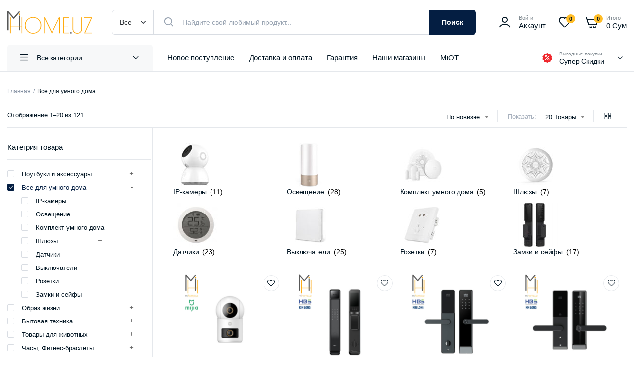

--- FILE ---
content_type: text/html; charset=UTF-8
request_url: https://mihome.uz/product-category/smart-home/
body_size: 67552
content:
<!DOCTYPE html>
<html lang="ru-RU">
<head>
	<meta charset="UTF-8">
	<meta name="viewport" content="width=device-width, initial-scale=1.0, maximum-scale=1">

	<title>Все для умного дома &#8211; MiHome.Uz</title>
<meta name='robots' content='max-image-preview:large' />
<link rel='dns-prefetch' href='//www.googletagmanager.com' />
<link rel="alternate" type="application/rss+xml" title="MiHome.Uz &raquo; Лента" href="https://mihome.uz/feed/" />
<link rel="alternate" type="application/rss+xml" title="MiHome.Uz &raquo; Лента комментариев" href="https://mihome.uz/comments/feed/" />
<link rel="alternate" type="application/rss+xml" title="MiHome.Uz &raquo; Лента элемента Все для умного дома таксономии Категория" href="https://mihome.uz/product-category/smart-home/feed/" />
<style id='wp-img-auto-sizes-contain-inline-css' type='text/css'>
img:is([sizes=auto i],[sizes^="auto," i]){contain-intrinsic-size:3000px 1500px}
/*# sourceURL=wp-img-auto-sizes-contain-inline-css */
</style>

<link rel='stylesheet' id='rm_material_icons-css' href='https://mihome.uz/wp-content/plugins/custom-registration-form-builder-with-submission-manager/admin/css/material-icons.css?ver=6.9' type='text/css' media='all' />
<style id='wp-emoji-styles-inline-css' type='text/css'>

	img.wp-smiley, img.emoji {
		display: inline !important;
		border: none !important;
		box-shadow: none !important;
		height: 1em !important;
		width: 1em !important;
		margin: 0 0.07em !important;
		vertical-align: -0.1em !important;
		background: none !important;
		padding: 0 !important;
	}
/*# sourceURL=wp-emoji-styles-inline-css */
</style>
<link rel='stylesheet' id='wp-block-library-css' href='https://mihome.uz/wp-includes/css/dist/block-library/style.min.css?ver=6.9' type='text/css' media='all' />
<style id='classic-theme-styles-inline-css' type='text/css'>
/*! This file is auto-generated */
.wp-block-button__link{color:#fff;background-color:#32373c;border-radius:9999px;box-shadow:none;text-decoration:none;padding:calc(.667em + 2px) calc(1.333em + 2px);font-size:1.125em}.wp-block-file__button{background:#32373c;color:#fff;text-decoration:none}
/*# sourceURL=/wp-includes/css/classic-themes.min.css */
</style>
<style id='global-styles-inline-css' type='text/css'>
:root{--wp--preset--aspect-ratio--square: 1;--wp--preset--aspect-ratio--4-3: 4/3;--wp--preset--aspect-ratio--3-4: 3/4;--wp--preset--aspect-ratio--3-2: 3/2;--wp--preset--aspect-ratio--2-3: 2/3;--wp--preset--aspect-ratio--16-9: 16/9;--wp--preset--aspect-ratio--9-16: 9/16;--wp--preset--color--black: #000000;--wp--preset--color--cyan-bluish-gray: #abb8c3;--wp--preset--color--white: #ffffff;--wp--preset--color--pale-pink: #f78da7;--wp--preset--color--vivid-red: #cf2e2e;--wp--preset--color--luminous-vivid-orange: #ff6900;--wp--preset--color--luminous-vivid-amber: #fcb900;--wp--preset--color--light-green-cyan: #7bdcb5;--wp--preset--color--vivid-green-cyan: #00d084;--wp--preset--color--pale-cyan-blue: #8ed1fc;--wp--preset--color--vivid-cyan-blue: #0693e3;--wp--preset--color--vivid-purple: #9b51e0;--wp--preset--gradient--vivid-cyan-blue-to-vivid-purple: linear-gradient(135deg,rgb(6,147,227) 0%,rgb(155,81,224) 100%);--wp--preset--gradient--light-green-cyan-to-vivid-green-cyan: linear-gradient(135deg,rgb(122,220,180) 0%,rgb(0,208,130) 100%);--wp--preset--gradient--luminous-vivid-amber-to-luminous-vivid-orange: linear-gradient(135deg,rgb(252,185,0) 0%,rgb(255,105,0) 100%);--wp--preset--gradient--luminous-vivid-orange-to-vivid-red: linear-gradient(135deg,rgb(255,105,0) 0%,rgb(207,46,46) 100%);--wp--preset--gradient--very-light-gray-to-cyan-bluish-gray: linear-gradient(135deg,rgb(238,238,238) 0%,rgb(169,184,195) 100%);--wp--preset--gradient--cool-to-warm-spectrum: linear-gradient(135deg,rgb(74,234,220) 0%,rgb(151,120,209) 20%,rgb(207,42,186) 40%,rgb(238,44,130) 60%,rgb(251,105,98) 80%,rgb(254,248,76) 100%);--wp--preset--gradient--blush-light-purple: linear-gradient(135deg,rgb(255,206,236) 0%,rgb(152,150,240) 100%);--wp--preset--gradient--blush-bordeaux: linear-gradient(135deg,rgb(254,205,165) 0%,rgb(254,45,45) 50%,rgb(107,0,62) 100%);--wp--preset--gradient--luminous-dusk: linear-gradient(135deg,rgb(255,203,112) 0%,rgb(199,81,192) 50%,rgb(65,88,208) 100%);--wp--preset--gradient--pale-ocean: linear-gradient(135deg,rgb(255,245,203) 0%,rgb(182,227,212) 50%,rgb(51,167,181) 100%);--wp--preset--gradient--electric-grass: linear-gradient(135deg,rgb(202,248,128) 0%,rgb(113,206,126) 100%);--wp--preset--gradient--midnight: linear-gradient(135deg,rgb(2,3,129) 0%,rgb(40,116,252) 100%);--wp--preset--font-size--small: 13px;--wp--preset--font-size--medium: 20px;--wp--preset--font-size--large: 36px;--wp--preset--font-size--x-large: 42px;--wp--preset--spacing--20: 0.44rem;--wp--preset--spacing--30: 0.67rem;--wp--preset--spacing--40: 1rem;--wp--preset--spacing--50: 1.5rem;--wp--preset--spacing--60: 2.25rem;--wp--preset--spacing--70: 3.38rem;--wp--preset--spacing--80: 5.06rem;--wp--preset--shadow--natural: 6px 6px 9px rgba(0, 0, 0, 0.2);--wp--preset--shadow--deep: 12px 12px 50px rgba(0, 0, 0, 0.4);--wp--preset--shadow--sharp: 6px 6px 0px rgba(0, 0, 0, 0.2);--wp--preset--shadow--outlined: 6px 6px 0px -3px rgb(255, 255, 255), 6px 6px rgb(0, 0, 0);--wp--preset--shadow--crisp: 6px 6px 0px rgb(0, 0, 0);}:where(.is-layout-flex){gap: 0.5em;}:where(.is-layout-grid){gap: 0.5em;}body .is-layout-flex{display: flex;}.is-layout-flex{flex-wrap: wrap;align-items: center;}.is-layout-flex > :is(*, div){margin: 0;}body .is-layout-grid{display: grid;}.is-layout-grid > :is(*, div){margin: 0;}:where(.wp-block-columns.is-layout-flex){gap: 2em;}:where(.wp-block-columns.is-layout-grid){gap: 2em;}:where(.wp-block-post-template.is-layout-flex){gap: 1.25em;}:where(.wp-block-post-template.is-layout-grid){gap: 1.25em;}.has-black-color{color: var(--wp--preset--color--black) !important;}.has-cyan-bluish-gray-color{color: var(--wp--preset--color--cyan-bluish-gray) !important;}.has-white-color{color: var(--wp--preset--color--white) !important;}.has-pale-pink-color{color: var(--wp--preset--color--pale-pink) !important;}.has-vivid-red-color{color: var(--wp--preset--color--vivid-red) !important;}.has-luminous-vivid-orange-color{color: var(--wp--preset--color--luminous-vivid-orange) !important;}.has-luminous-vivid-amber-color{color: var(--wp--preset--color--luminous-vivid-amber) !important;}.has-light-green-cyan-color{color: var(--wp--preset--color--light-green-cyan) !important;}.has-vivid-green-cyan-color{color: var(--wp--preset--color--vivid-green-cyan) !important;}.has-pale-cyan-blue-color{color: var(--wp--preset--color--pale-cyan-blue) !important;}.has-vivid-cyan-blue-color{color: var(--wp--preset--color--vivid-cyan-blue) !important;}.has-vivid-purple-color{color: var(--wp--preset--color--vivid-purple) !important;}.has-black-background-color{background-color: var(--wp--preset--color--black) !important;}.has-cyan-bluish-gray-background-color{background-color: var(--wp--preset--color--cyan-bluish-gray) !important;}.has-white-background-color{background-color: var(--wp--preset--color--white) !important;}.has-pale-pink-background-color{background-color: var(--wp--preset--color--pale-pink) !important;}.has-vivid-red-background-color{background-color: var(--wp--preset--color--vivid-red) !important;}.has-luminous-vivid-orange-background-color{background-color: var(--wp--preset--color--luminous-vivid-orange) !important;}.has-luminous-vivid-amber-background-color{background-color: var(--wp--preset--color--luminous-vivid-amber) !important;}.has-light-green-cyan-background-color{background-color: var(--wp--preset--color--light-green-cyan) !important;}.has-vivid-green-cyan-background-color{background-color: var(--wp--preset--color--vivid-green-cyan) !important;}.has-pale-cyan-blue-background-color{background-color: var(--wp--preset--color--pale-cyan-blue) !important;}.has-vivid-cyan-blue-background-color{background-color: var(--wp--preset--color--vivid-cyan-blue) !important;}.has-vivid-purple-background-color{background-color: var(--wp--preset--color--vivid-purple) !important;}.has-black-border-color{border-color: var(--wp--preset--color--black) !important;}.has-cyan-bluish-gray-border-color{border-color: var(--wp--preset--color--cyan-bluish-gray) !important;}.has-white-border-color{border-color: var(--wp--preset--color--white) !important;}.has-pale-pink-border-color{border-color: var(--wp--preset--color--pale-pink) !important;}.has-vivid-red-border-color{border-color: var(--wp--preset--color--vivid-red) !important;}.has-luminous-vivid-orange-border-color{border-color: var(--wp--preset--color--luminous-vivid-orange) !important;}.has-luminous-vivid-amber-border-color{border-color: var(--wp--preset--color--luminous-vivid-amber) !important;}.has-light-green-cyan-border-color{border-color: var(--wp--preset--color--light-green-cyan) !important;}.has-vivid-green-cyan-border-color{border-color: var(--wp--preset--color--vivid-green-cyan) !important;}.has-pale-cyan-blue-border-color{border-color: var(--wp--preset--color--pale-cyan-blue) !important;}.has-vivid-cyan-blue-border-color{border-color: var(--wp--preset--color--vivid-cyan-blue) !important;}.has-vivid-purple-border-color{border-color: var(--wp--preset--color--vivid-purple) !important;}.has-vivid-cyan-blue-to-vivid-purple-gradient-background{background: var(--wp--preset--gradient--vivid-cyan-blue-to-vivid-purple) !important;}.has-light-green-cyan-to-vivid-green-cyan-gradient-background{background: var(--wp--preset--gradient--light-green-cyan-to-vivid-green-cyan) !important;}.has-luminous-vivid-amber-to-luminous-vivid-orange-gradient-background{background: var(--wp--preset--gradient--luminous-vivid-amber-to-luminous-vivid-orange) !important;}.has-luminous-vivid-orange-to-vivid-red-gradient-background{background: var(--wp--preset--gradient--luminous-vivid-orange-to-vivid-red) !important;}.has-very-light-gray-to-cyan-bluish-gray-gradient-background{background: var(--wp--preset--gradient--very-light-gray-to-cyan-bluish-gray) !important;}.has-cool-to-warm-spectrum-gradient-background{background: var(--wp--preset--gradient--cool-to-warm-spectrum) !important;}.has-blush-light-purple-gradient-background{background: var(--wp--preset--gradient--blush-light-purple) !important;}.has-blush-bordeaux-gradient-background{background: var(--wp--preset--gradient--blush-bordeaux) !important;}.has-luminous-dusk-gradient-background{background: var(--wp--preset--gradient--luminous-dusk) !important;}.has-pale-ocean-gradient-background{background: var(--wp--preset--gradient--pale-ocean) !important;}.has-electric-grass-gradient-background{background: var(--wp--preset--gradient--electric-grass) !important;}.has-midnight-gradient-background{background: var(--wp--preset--gradient--midnight) !important;}.has-small-font-size{font-size: var(--wp--preset--font-size--small) !important;}.has-medium-font-size{font-size: var(--wp--preset--font-size--medium) !important;}.has-large-font-size{font-size: var(--wp--preset--font-size--large) !important;}.has-x-large-font-size{font-size: var(--wp--preset--font-size--x-large) !important;}
:where(.wp-block-post-template.is-layout-flex){gap: 1.25em;}:where(.wp-block-post-template.is-layout-grid){gap: 1.25em;}
:where(.wp-block-term-template.is-layout-flex){gap: 1.25em;}:where(.wp-block-term-template.is-layout-grid){gap: 1.25em;}
:where(.wp-block-columns.is-layout-flex){gap: 2em;}:where(.wp-block-columns.is-layout-grid){gap: 2em;}
:root :where(.wp-block-pullquote){font-size: 1.5em;line-height: 1.6;}
/*# sourceURL=global-styles-inline-css */
</style>
<link rel='stylesheet' id='contact-form-7-css' href='https://mihome.uz/wp-content/plugins/contact-form-7/includes/css/styles.css?ver=6.1.4' type='text/css' media='all' />
<style id='woocommerce-inline-inline-css' type='text/css'>
.woocommerce form .form-row .required { visibility: visible; }
/*# sourceURL=woocommerce-inline-inline-css */
</style>
<link rel='stylesheet' id='klb-single-ajax-css' href='https://mihome.uz/wp-content/plugins/machic-core/woocommerce-filter/single-ajax/css/single-ajax.css?ver=1.0' type='text/css' media='all' />
<link rel='stylesheet' id='klb-notice-ajax-css' href='https://mihome.uz/wp-content/plugins/machic-core/woocommerce-filter/notice-ajax/css/notice-ajax.css?ver=1.0' type='text/css' media='all' />
<link rel='stylesheet' id='klb-buy-now-css' href='https://mihome.uz/wp-content/plugins/machic-core/woocommerce-filter/buy-now/css/buy-now.css?ver=1.0' type='text/css' media='all' />
<link rel='stylesheet' id='klb-back-to-top-css' href='https://mihome.uz/wp-content/plugins/machic-core/woocommerce-filter/back-to-top/css/back-to-top.css?ver=1.0' type='text/css' media='all' />
<link rel='stylesheet' id='klbtheme-swatches-css' href='https://mihome.uz/wp-content/plugins/machic-core/woocommerce-filter/swatches/css/swatches.css?ver=6.9' type='text/css' media='all' />
<link rel='stylesheet' id='machic-ajax-search-css' href='https://mihome.uz/wp-content/plugins/machic-core/woocommerce-filter/ajax-search/css/ajax-search.css?ver=1.0' type='text/css' media='all' />
<link rel='stylesheet' id='klb-product-badge-css' href='https://mihome.uz/wp-content/plugins/machic-core/woocommerce-filter/product-badge/css/product-badge.css?ver=1.0' type='text/css' media='all' />
<link rel='stylesheet' id='klbcp-frontend-css' href='https://mihome.uz/wp-content/plugins/machic-core/woocommerce-filter/compare/css/compare.css?ver=1.0' type='text/css' media='all' />
<link rel='stylesheet' id='machic-wishlist-css' href='https://mihome.uz/wp-content/plugins/machic-core/woocommerce-filter/wishlist/css/wishlist.css?ver=1.0' type='text/css' media='all' />
<link rel='stylesheet' id='klb-single-low-stock-css' href='https://mihome.uz/wp-content/plugins/machic-core/woocommerce-filter/single-low-stock/css/single-low-stock.css?ver=1.0' type='text/css' media='all' />
<link rel='stylesheet' id='machic-single-gallery-css' href='https://mihome.uz/wp-content/plugins/machic-core/woocommerce-filter/single-gallery/css/single-gallery.css?ver=1.0' type='text/css' media='all' />
<link rel='stylesheet' id='bootstrap-css' href='https://mihome.uz/wp-content/themes/machic/assets/css/bootstrap.min.css?ver=1.6.0' type='text/css' media='all' />
<link rel='stylesheet' id='select2-css' href='https://mihome.uz/wp-content/plugins/woocommerce/assets/css/select2.css?ver=10.4.3' type='text/css' media='all' />
<link rel='stylesheet' id='machic-base-css' href='https://mihome.uz/wp-content/themes/machic/assets/css/base.css?ver=1.6.0' type='text/css' media='all' />
<link rel='stylesheet' id='machic-klbicon-css' href='https://mihome.uz/wp-content/themes/machic/assets/css/klbicon.css?ver=1.6.0' type='text/css' media='all' />
<link rel='stylesheet' id='machic-style-css' href='https://mihome.uz/wp-content/themes/machic-child/style.css?ver=6.9' type='text/css' media='all' />
<link rel='stylesheet' id='custom-registration-form-builder-with-submission-manager/registration_magic.php-css' href='https://mihome.uz/wp-content/plugins/custom-registration-form-builder-with-submission-manager/public/css/style_rm_front_end.css?ver=6.0.7.4' type='text/css' media='all' />
<link rel='stylesheet' id='rm-form-revamp-theme-css' href='https://mihome.uz/wp-content/plugins/custom-registration-form-builder-with-submission-manager/public/css/rm-form-theme-matchmytheme.css?ver=6.0.7.4' type='text/css' media='all' />
<link rel='stylesheet' id='rm-form-revamp-style-css' href='https://mihome.uz/wp-content/plugins/custom-registration-form-builder-with-submission-manager/public/css/rm-form-common-utility.css?ver=6.9' type='text/css' media='all' />
<link rel='stylesheet' id='parent-style-css' href='https://mihome.uz/wp-content/themes/machic/style.css?ver=6.9' type='text/css' media='all' />
<link rel='stylesheet' id='machic-child-style-css' href='https://mihome.uz/wp-content/themes/machic-child/style.css?ver=1.5.8' type='text/css' media='all' />
<script type="text/template" id="tmpl-variation-template">
	<div class="woocommerce-variation-description">{{{ data.variation.variation_description }}}</div>
	<div class="woocommerce-variation-price">{{{ data.variation.price_html }}}</div>
	<div class="woocommerce-variation-availability">{{{ data.variation.availability_html }}}</div>
</script>
<script type="text/template" id="tmpl-unavailable-variation-template">
	<p role="alert">Этот товар недоступен. Пожалуйста, выберите другую комбинацию.</p>
</script>
<script type="text/javascript" src="https://mihome.uz/wp-includes/js/jquery/jquery.min.js?ver=3.7.1" id="jquery-core-js"></script>
<script type="text/javascript" src="https://mihome.uz/wp-includes/js/jquery/jquery-migrate.min.js?ver=3.4.1" id="jquery-migrate-js"></script>
<script type="text/javascript" src="https://mihome.uz/wp-content/plugins/woocommerce/assets/js/jquery-blockui/jquery.blockUI.min.js?ver=2.7.0-wc.10.4.3" id="wc-jquery-blockui-js" data-wp-strategy="defer"></script>
<script type="text/javascript" id="wc-add-to-cart-js-extra">
/* <![CDATA[ */
var wc_add_to_cart_params = {"ajax_url":"/wp-admin/admin-ajax.php","wc_ajax_url":"/?wc-ajax=%%endpoint%%","i18n_view_cart":"\u041f\u0440\u043e\u0441\u043c\u043e\u0442\u0440 \u043a\u043e\u0440\u0437\u0438\u043d\u044b","cart_url":"https://mihome.uz/cart-3/","is_cart":"","cart_redirect_after_add":"no"};
//# sourceURL=wc-add-to-cart-js-extra
/* ]]> */
</script>
<script type="text/javascript" src="https://mihome.uz/wp-content/plugins/woocommerce/assets/js/frontend/add-to-cart.min.js?ver=10.4.3" id="wc-add-to-cart-js" defer="defer" data-wp-strategy="defer"></script>
<script type="text/javascript" src="https://mihome.uz/wp-content/plugins/woocommerce/assets/js/js-cookie/js.cookie.min.js?ver=2.1.4-wc.10.4.3" id="wc-js-cookie-js" data-wp-strategy="defer"></script>
<script type="text/javascript" src="https://mihome.uz/wp-content/plugins/machic-core/woocommerce-filter/single-ajax/js/single-ajax.js?ver=1.0" id="klb-single-ajax-js"></script>
<script type="text/javascript" id="wc-cart-fragments-js-extra">
/* <![CDATA[ */
var wc_cart_fragments_params = {"ajax_url":"/wp-admin/admin-ajax.php","wc_ajax_url":"/?wc-ajax=%%endpoint%%","cart_hash_key":"wc_cart_hash_35d58c8462d0ebb1e3429fce3cc245f2","fragment_name":"wc_fragments_35d58c8462d0ebb1e3429fce3cc245f2","request_timeout":"5000"};
//# sourceURL=wc-cart-fragments-js-extra
/* ]]> */
</script>
<script type="text/javascript" src="https://mihome.uz/wp-content/plugins/woocommerce/assets/js/frontend/cart-fragments.min.js?ver=10.4.3" id="wc-cart-fragments-js" defer="defer" data-wp-strategy="defer"></script>
<script type="text/javascript" src="https://mihome.uz/wp-content/plugins/machic-core/woocommerce-filter/notice-ajax/js/notice-ajax.js?ver=1.0" id="klb-notice-ajax-js"></script>
<script type="text/javascript" src="https://mihome.uz/wp-content/plugins/machic-core/woocommerce-filter/back-to-top/js/back-to-top.js?ver=1.0" id="klb-back-to-top-js"></script>
<script type="text/javascript" src="https://mihome.uz/wp-includes/js/underscore.min.js?ver=1.13.7" id="underscore-js"></script>
<script type="text/javascript" id="wp-util-js-extra">
/* <![CDATA[ */
var _wpUtilSettings = {"ajax":{"url":"/wp-admin/admin-ajax.php"}};
//# sourceURL=wp-util-js-extra
/* ]]> */
</script>
<script type="text/javascript" src="https://mihome.uz/wp-includes/js/wp-util.min.js?ver=6.9" id="wp-util-js"></script>
<script type="text/javascript" id="wc-add-to-cart-variation-js-extra">
/* <![CDATA[ */
var wc_add_to_cart_variation_params = {"wc_ajax_url":"/?wc-ajax=%%endpoint%%","i18n_no_matching_variations_text":"\u0416\u0430\u043b\u044c, \u043d\u043e \u0442\u043e\u0432\u0430\u0440\u043e\u0432, \u0441\u043e\u043e\u0442\u0432\u0435\u0442\u0441\u0442\u0432\u0443\u044e\u0449\u0438\u0445 \u0432\u0430\u0448\u0435\u043c\u0443 \u0432\u044b\u0431\u043e\u0440\u0443, \u043d\u0435 \u043e\u0431\u043d\u0430\u0440\u0443\u0436\u0435\u043d\u043e. \u041f\u043e\u0436\u0430\u043b\u0443\u0439\u0441\u0442\u0430, \u0432\u044b\u0431\u0435\u0440\u0438\u0442\u0435 \u0434\u0440\u0443\u0433\u0443\u044e \u043a\u043e\u043c\u0431\u0438\u043d\u0430\u0446\u0438\u044e.","i18n_make_a_selection_text":"\u0412\u044b\u0431\u0435\u0440\u0438\u0442\u0435 \u043e\u043f\u0446\u0438\u0438 \u0442\u043e\u0432\u0430\u0440\u0430 \u043f\u0435\u0440\u0435\u0434 \u0435\u0433\u043e \u0434\u043e\u0431\u0430\u0432\u043b\u0435\u043d\u0438\u0435\u043c \u0432 \u0432\u0430\u0448\u0443 \u043a\u043e\u0440\u0437\u0438\u043d\u0443.","i18n_unavailable_text":"\u042d\u0442\u043e\u0442 \u0442\u043e\u0432\u0430\u0440 \u043d\u0435\u0434\u043e\u0441\u0442\u0443\u043f\u0435\u043d. \u041f\u043e\u0436\u0430\u043b\u0443\u0439\u0441\u0442\u0430, \u0432\u044b\u0431\u0435\u0440\u0438\u0442\u0435 \u0434\u0440\u0443\u0433\u0443\u044e \u043a\u043e\u043c\u0431\u0438\u043d\u0430\u0446\u0438\u044e.","i18n_reset_alert_text":"\u0420\u0435\u0437\u0443\u043b\u044c\u0442\u0430\u0442\u044b \u0432\u0430\u0448\u0435\u0433\u043e \u0432\u044b\u0431\u043e\u0440\u0430 \u0441\u0431\u0440\u043e\u0448\u0435\u043d\u044b. \u0412\u044b\u0431\u0435\u0440\u0438\u0442\u0435 \u043e\u043f\u0446\u0438\u0438 \u0442\u043e\u0432\u0430\u0440\u0430, \u043f\u0435\u0440\u0435\u0434 \u0442\u0435\u043c \u043a\u0430\u043a \u0434\u043e\u0431\u0430\u0432\u0438\u0442\u044c \u0435\u0433\u043e \u0432 \u043a\u043e\u0440\u0437\u0438\u043d\u0443."};
//# sourceURL=wc-add-to-cart-variation-js-extra
/* ]]> */
</script>
<script type="text/javascript" src="https://mihome.uz/wp-content/plugins/woocommerce/assets/js/frontend/add-to-cart-variation.min.js?ver=10.4.3" id="wc-add-to-cart-variation-js" defer="defer" data-wp-strategy="defer"></script>
<script type="text/javascript" id="machic-ajax-search-js-extra">
/* <![CDATA[ */
var machicsearch = {"ajaxurl":"https://mihome.uz/wp-admin/admin-ajax.php"};
//# sourceURL=machic-ajax-search-js-extra
/* ]]> */
</script>
<script type="text/javascript" src="https://mihome.uz/wp-content/plugins/machic-core/woocommerce-filter/ajax-search/js/ajax-search.js?ver=1.0" id="machic-ajax-search-js"></script>
<script type="text/javascript" id="machic-wishlist-js-extra">
/* <![CDATA[ */
var klbwl_vars = {"ajax_url":"https://mihome.uz/wp-admin/admin-ajax.php","wishlist_url":"https://mihome.uz/%d0%b2%d0%b8%d1%88%d0%bb%d0%b8%d1%81%d1%82/","empty_confirm":"\u042d\u0442\u043e \u0434\u0435\u0439\u0441\u0442\u0432\u0438\u0435 \u043d\u0435\u043b\u044c\u0437\u044f \u043e\u0442\u043c\u0435\u043d\u0438\u0442\u044c. \u0412\u044b \u0443\u0432\u0435\u0440\u0435\u043d\u044b?","delete_confirm":"\u042d\u0442\u043e \u0434\u0435\u0439\u0441\u0442\u0432\u0438\u0435 \u043d\u0435\u043b\u044c\u0437\u044f \u043e\u0442\u043c\u0435\u043d\u0438\u0442\u044c. \u0412\u044b \u0443\u0432\u0435\u0440\u0435\u043d\u044b?","menu_text":"\u0421\u043f\u0438\u0441\u043e\u043a \u0436\u0435\u043b\u0430\u0435\u043c\u043e\u0433\u043e","button_text":"\u0414\u043e\u0431\u0430\u0432\u0438\u0442\u044c \u0432 \u0441\u043f\u0438\u0441\u043e\u043a \u0436\u0435\u043b\u0430\u0435\u043c\u043e\u0433\u043e","button_text_added":"\u041f\u0440\u043e\u0441\u043c\u043e\u0442\u0440\u0435\u0442\u044c \u0441\u043f\u0438\u0441\u043e\u043a \u0436\u0435\u043b\u0430\u0435\u043c\u043e\u0433\u043e"};
//# sourceURL=machic-wishlist-js-extra
/* ]]> */
</script>
<script type="text/javascript" src="https://mihome.uz/wp-content/plugins/machic-core/woocommerce-filter/wishlist/js/wishlist.js?ver=1" id="machic-wishlist-js"></script>
<script type="text/javascript" src="https://mihome.uz/wp-content/themes/machic/includes/pjax/js/helpers.js?ver=1.0" id="pjax-helpers-js"></script>
<script type="text/javascript" src="https://mihome.uz/wp-content/themes/machic/includes/pjax/js/pjax.js?ver=1.0" id="pjax-js"></script>
<script type="text/javascript" src="https://mihome.uz/wp-content/themes/machic/includes/pjax/js/wc/filterdropdown.js?ver=1.0" id="machic-filterdropdown-js"></script>
<script type="text/javascript" src="https://mihome.uz/wp-content/themes/machic/includes/pjax/js/wc/sortByWidget.js?ver=1.0" id="machic-sortByWidget-js"></script>
<script type="text/javascript" src="https://mihome.uz/wp-content/themes/machic/includes/pjax/js/wc/perpage.js?ver=1.0" id="machic-perpage-js"></script>
<script type="text/javascript" src="https://mihome.uz/wp-content/themes/machic/includes/pjax/js/wc/woocommercePriceSlider.js?ver=1.0" id="machic-woocommercePriceSlider-js"></script>

<!-- Сниппет тегов Google (gtag.js), добавленный Site Kit -->
<!-- Сниппет Google Analytics добавлен с помощью Site Kit -->
<!-- Сниппет Google Ads, добавленный Site Kit -->
<script type="text/javascript" src="https://www.googletagmanager.com/gtag/js?id=GT-MK5DDCK" id="google_gtagjs-js" async></script>
<script type="text/javascript" id="google_gtagjs-js-after">
/* <![CDATA[ */
window.dataLayer = window.dataLayer || [];function gtag(){dataLayer.push(arguments);}
gtag("set","linker",{"domains":["mihome.uz"]});
gtag("js", new Date());
gtag("set", "developer_id.dZTNiMT", true);
gtag("config", "GT-MK5DDCK");
gtag("config", "AW-11421448147");
 window._googlesitekit = window._googlesitekit || {}; window._googlesitekit.throttledEvents = []; window._googlesitekit.gtagEvent = (name, data) => { var key = JSON.stringify( { name, data } ); if ( !! window._googlesitekit.throttledEvents[ key ] ) { return; } window._googlesitekit.throttledEvents[ key ] = true; setTimeout( () => { delete window._googlesitekit.throttledEvents[ key ]; }, 5 ); gtag( "event", name, { ...data, event_source: "site-kit" } ); }; 
//# sourceURL=google_gtagjs-js-after
/* ]]> */
</script>
<link rel="https://api.w.org/" href="https://mihome.uz/wp-json/" /><link rel="alternate" title="JSON" type="application/json" href="https://mihome.uz/wp-json/wp/v2/product_cat/234" /><link rel="EditURI" type="application/rsd+xml" title="RSD" href="https://mihome.uz/xmlrpc.php?rsd" />
<meta name="generator" content="WordPress 6.9" />
<meta name="generator" content="WooCommerce 10.4.3" />
<meta name="generator" content="Site Kit by Google 1.170.0" />
<style type="text/css">
@media(max-width:64rem){
	header.sticky-header {
		position: fixed;
		top: 0;
		left: 0;
		right: 0;
		background: #fff;
	}	
}













.header-type1 .header-top   {
	background-color: ;
	color: ;
}

.header-type1 .header-top .site-menu .menu .sub-menu a{
	 color: ;
}

.header-type1 .header-top .site-menu .menu > li > a:hover:hover , .header-type1 .header-top .site-menu .menu .sub-menu a:hover ,
.header-type1 .header-top .site-menu .menu > li.menu-item-has-children:hover > a {
	color: ;
}

.header-type1 .header-main , .header-type1 .header-nav,
.header-type1 .header-mobile{
	background-color: ;
}

.header-type1 .header-addons-text .primary-text , .header-type1 .site-menu.primary .menu > li > a ,
.header-type1 .header-nav .site-menu .menu .sub-menu a , .header-type1 .header-addons-text .sub-text ,
.header-type1 .header-nav .site-menu .menu > .menu-item.current-menu-item > a ,
.header-type1 .discount-products .discount-banner-text .small-text,
.header-type1 .discount-products .discount-banner-text .main-text ,
.header-type1 .discount-products .discount-banner-arrow{
	color: ;
}

.header-type1 .header-nav .site-menu .menu > li > a:hover , .header-type1 .header-nav .site-menu .menu .sub-menu a:hover , 
.header-type1 .header-nav .site-menu .menu > li.menu-item-has-children:hover > a ,
.header-type1 .header-nav .site-menu .menu .sub-menu .menu-item-has-children:hover > a{
	color: ;
}

.header-type1 .header-addons-icon{
	color: ;
}

.header-type1 .header-nav .site-menu .menu .mega-menu .sub-menu .menu-item-has-children > a{
	color: ;
}

.header-type1 .header-addons-icon .button-count{
	background-color: ;
}

.header-type1 .site-departments.large .site-departments-wrapper > a{
	background-color: ;
	color: ;
}

.header-type1 .site-departments .departments-menu{
	background-color: ;
	color: ;
}

.header-type1 .site-departments .departments-menu > li > a:hover , .header-type1 .site-departments .departments-menu .sub-menu a:hover{
	color: ;
}

.header-type1 .site-departments .departments-menu > li + li{
	border-top-color: ;
}

.header-type1 .site-departments .departments-menu .sub-menu li.menu-item-has-children > a{
	color: ;
}

.header-type1 .header-main .input-search-button button{
	background-color: ;
	border-color: ;
	color: ;
}

.klb-type2 .header-top {
	background-color: ;
	color: ;
}

.klb-type2 .header-top .site-menu .menu .sub-menu a{
	 color: ;
}

.klb-type2 .header-top .site-menu .menu > li > a:hover ,
.klb-type2 .header-top .site-menu .menu .sub-menu a:hover ,
.klb-type2 .header-top .site-menu .menu > li.menu-item-has-children:hover > a {
	color: ;
}

.klb-type2 .header-main,
.klb-type2 .header-mobile{
	background-color: ;
}

.klb-type2 .header-addons-text .primary-text, .klb-type2 .header-main .site-menu.primary .menu > li > a,
.klb-type2 .header-main .site-menu.horizontal .menu .sub-menu a, .klb-type2 .header-addons-text .sub-text {
	color: ;
}

.klb-type2 .header-main .site-menu.primary .menu > li > a:hover , 
.klb-type2 .header-main .site-menu.horizontal .menu .sub-menu a:hover {
	color: ;
}

.klb-type2 .header-main .header-addons-icon{
	color: ;
}

.klb-type2 .header-addons-icon .button-count{
	background-color: ;
}

.klb-type2 .header-search-column{
	background-color: ;
	color: ;
}

.klb-type2 .header-search-column .site-search > span:hover{
	color: ;
}

.klb-type2 .site-menu.horizontal .menu .mega-menu > .sub-menu > .menu-item > a{
	color: ;
}

.klb-type2 .site-departments.large .site-departments-wrapper > a{
	background-color: ;
	color: ;
}

.klb-type2 .site-departments .departments-menu{
	background-color: ;
	color: ;
}

.klb-type2 .site-departments .departments-menu > li > a:hover ,
.klb-type2 .site-departments .departments-menu .sub-menu a:hover{
	color: ;
}

.klb-type2 .site-departments .departments-menu > li + li{
	border-top-color: ;
}

.klb-type2 .site-departments .departments-menu .sub-menu li.menu-item-has-children > a{
	color: ;
}

.klb-type2 .header-search-column .input-search-button button{
	background-color: ;
	border-color: ;
	color: ;
}

.header-type3 .header-top   {
	background-color: ;
}

.header-type3 .header-top .site-menu .menu > li > a{
	 color: ;
}

.header-type3 .header-top .site-menu .menu > li > a:hover , 
.header-type3 .header-top .site-menu .menu > li.menu-item-has-children:hover > a
{
	color: ;
}

.header-type3 .header-top .site-menu .menu .sub-menu a{
	 color: ;
}

.header-type3  .header-top .site-menu .menu .sub-menu a:hover{
	 color: ;
}

.header-type3 .header-main , .header-type3  .header-nav{
	background-color: ;
}

.header-type3 .header-mobile{
	background-color: ;
}

.header-type3 .header-addons-text , .header-type3 .header-nav .site-menu .menu > li > a , 
.header-type3 .header-nav .site-menu .menu > .menu-item.current-menu-item > a ,
.header-type3 .discount-products .discount-banner-text .small-text,
.header-type3 .discount-products .discount-banner-text .main-text ,
.header-type3 .discount-products .discount-banner-arrow{
	color: ;
}
.header-type3 .header-nav .site-menu .menu > li.menu-item-has-children:hover > a , 
.header-type3 .header-nav  .site-menu .menu > li > a:hover{
	color: ;
}

.header-type3 .header-nav .site-menu .menu .mega-menu .sub-menu .menu-item-has-children > a{
	color: ;
}

.header-type3 .header-nav .site-menu .menu .sub-menu a{
	color: ;
}

.header-type3 .header-nav .site-menu .menu .sub-menu a:hover ,
.header-type3  .header-nav .site-menu .menu .sub-menu .menu-item-has-children:hover > a{
	color: ;
}

.header-type3 .header-addons-icon{
	color: ;
}

.header-type3 .header-addons-icon .button-count{
	background-color: ;
}

.header-type3 .site-departments.large .site-departments-wrapper > a{
	background-color:  !important;
	color: ;
}

.header-type3 .site-departments .departments-menu{
	background-color: ;
	color: ;
}

.header-type3 .site-departments .departments-menu > li > a:hover ,
 .header-type3 .site-departments .departments-menu .sub-menu a:hover{
	color: ;
}

.header-type3 .site-departments .departments-menu > li + li{
	border-top-color: ;
}

.header-type3 .site-departments .departments-menu .sub-menu li.menu-item-has-children > a{
	color: ;
}

.header-type3 .header-main .input-search-button button{
	background-color: ;
	border-color: ;
	color: ;
}

.klb-type4 .header-top   {
	background-color: ;
}

.klb-type4 .header-top .site-menu .menu > li > a{
	 color: ;
}

.klb-type4 .header-top .site-menu .menu > li > a:hover , 
.klb-type4 .header-top .site-menu .menu > li.menu-item-has-children:hover > a ,
{
	color: ;
}

.klb-type4 .header-top .site-menu .menu .sub-menu a{
	 color: ;
}

.klb-type4  .header-top .site-menu .menu .sub-menu a:hover{
	 color: ;
}

.klb-type4 .header-main{
	background-color: ;
}

.klb-type4 .header-mobile{
	background-color: ;
}

.klb-type4 .header-addons-text .primary-text, .klb-type4 .header-main .site-menu.primary .menu > li > a,
.klb-type4 .header-addons-text .sub-text {
	color: ;
}

.klb-type4 .custom-color-dark .site-menu .menu > li.menu-item-has-children:hover > a ,
.klb-type4  .custom-color-dark .site-menu .menu > li > a:hover
{
	color: ;
}

.klb-type4 .header-main .header-addons-icon{
	color: ;
}

.klb-type4 .header-addons-icon .button-count{
	background-color: ;
}

.klb-type4 .header-search-column .input-search-button button{
	background-color: ;
	border-color: ;
	color: ;
}

.klb-type4 .header-search-column{
	background-color: ;
	color: ;
}

.klb-type4 .header-search-column .site-search > span:hover{
	color: ;
}

.klb-type4 .site-departments.large .site-departments-wrapper > a{
	background-color: ;
	color: ;
}

.klb-type4 .site-departments .departments-menu{
	background-color: ;
	color: ;
}

.klb-type4 .site-departments .departments-menu > li > a:hover ,
.klb-type4 .site-departments .departments-menu .sub-menu a:hover{
	color: ;
}

.klb-type4 .site-departments .departments-menu > li + li{
	border-top-color: ;
}

.klb-type4 .site-departments .departments-menu .sub-menu li.menu-item-has-children > a{
	color: ;
}

.klb-type4 .site-menu.horizontal .menu .mega-menu > .sub-menu > .menu-item > a{
	color: ;
}

.klb-type4 .custom-color-dark.header-main .site-menu .sub-menu a{
	color: ;
}

.klb-type4 .custom-color-dark.header-main .site-menu .menu .sub-menu a:hover ,
.klb-type4  .custom-color-dark.header-main .site-menu .menu .sub-menu .menu-item-has-children:hover > a{
	color: ;
}

.discount-products .discount-products-header h4.entry-title{
	color: ;
}

.discount-products .discount-products-header h4.entry-title:hover{
	color: ;
}

.site-header .discount-products-header p{
	color: ;
}

.site-header .discount-products-header p:hover{
	color: ;
}

.site-footer .footer-newsletter{
	background-color: ;
}

.site-footer .footer-newsletter .site-newsletter .entry-title{
	color: ;
}

.site-footer .footer-newsletter .site-newsletter .entry-title:hover{
	color: ;
}

.site-footer .footer-newsletter .site-newsletter .entry-description p{
	color: ;
}

.site-footer .footer-newsletter .site-newsletter .entry-description p:hover{
	color: ;
}

.site-footer .footer-newsletter .site-newsletter .entry-description p strong{
	color: ;
}

.site-footer .footer-newsletter .site-newsletter .entry-description p strong:hover{
	color: ;
}

.site-footer .footer-widgets{
	background-color: ;
}

.site-footer .footer-widgets .widget-title{
	color: ;
}

.site-footer .footer-widgets .widget-title:hover{
	color: ;
}

.site-footer .footer-widgets .widget ul li a,
.site-footer .footer-widgets .widget,
.site-footer .footer-widgets .widget a{
	color: ;
}

.site-footer .footer-widgets .widget ul li a:hover,
.site-footer .footer-widgets .widget a:hover{
	color: ;
}

.site-footer .footer-copyright .site-copyright,
.site-footer .footer-copyright .site-copyright a{
	color: ;
}

.site-footer .footer-copyright .site-copyright:hover,
.site-footer .footer-copyright .site-copyright:a{
	color: ;
}

.site-footer .footer-details .site-details .tags li a ,
.site-footer .footer-details .site-details .tags li::after{
	color: ;
}

.site-footer .footer-details .site-details .tags li a:hover{
	color: ;
}

.footer-details , .footer-copyright{
	background-color: ;
}

.footer-details .site-social ul li a{
	background-color: ;
	color: ;
}

.site-footer .footer-row.bordered .container{
	border-top-color: ;
}

.site-header .discount-products .discount-items{
	background-color: ;
}

.mobile-bottom-menu{
	background-color: ;
}
.mobile-bottom-menu .mobile-menu ul li a i{
	color: ;
}

.mobile-bottom-menu .mobile-menu ul li a i:hover{
	color: ;
}

.mobile-bottom-menu .mobile-menu ul li a span{
	color: ;
}

.mobile-bottom-menu .mobile-menu ul li a span:hover{
	color: ;
}

.site-offcanvas{
	background-color: ;
}

.site-offcanvas-header{
	background-color: ;
}

.site-offcanvas .site-menu .menu{
	color: ;
}

.site-offcanvas .site-menu + .site-menu{
	border-top-color: ;
}

.site-offcanvas .site-copyright{
	color: ;
}

p.woocommerce-mini-cart__buttons.buttons a:not(.checkout){
	background-color: ;
	border-color: ;
	color: ;
}

p.woocommerce-mini-cart__buttons.buttons a:not(.checkout):hover{
	background-color: ;
	border-color: ;
	color: ;
}


p.woocommerce-mini-cart__buttons.buttons a.checkout{
	background-color: ;
	border-color: ;
	color: ;
}

p.woocommerce-mini-cart__buttons.buttons a.checkout:hover{
	background-color: ;
	border-color: ;
	color: ;
}

.single-product .site-content{
	background-color: ;
}

.single-product .klb-product-detail .product_title{
	color: ;
}

.single-product .single-thumbnails .flex-control-thumbs img.flex-active{
	border-color: ;
}

.single-product .klb-product-detail .product-stock.in-stock{
	background-color: ;
	color: ;
}

.single-product .klb-product-detail .product-stock.out-of-stock{
	background-color: ;
	color: ;
}

.single-product .klb-product-detail .woocommerce-product-details__short-description,
.single-product .woocommerce-tabs .woocommerce-Tabs-panel--description{
	color: ;
}

.single-product .klb-product-detail .price ins{
	color: ;
}

.single-product .klb-product-detail .price del{
	color: ;
}

.single-product .klb-product-detail .single_add_to_cart_button,
.single-product p.form-submit input#submit{
	background-color: ;
	color: ;
}

.single-product .klb-product-detail .single_add_to_cart_button:hover,
.single-product p.form-submit input#submit:hover{
	background-color: ;
	color: ;
}

.single-product .klb-product-detail .product_meta span:not(.sku){
	color: ;
}

.single-product .klb-product-detail .product_meta.product-categories > * .sku,
.single-product .klb-product-detail .product_meta.product-categories > * a{
	color: ;
}




:root {
}

</style>
	<noscript><style>.woocommerce-product-gallery{ opacity: 1 !important; }</style></noscript>
	
<!-- Метатеги Google AdSense, добавленные Site Kit -->
<meta name="google-adsense-platform-account" content="ca-host-pub-2644536267352236">
<meta name="google-adsense-platform-domain" content="sitekit.withgoogle.com">
<!-- Завершите метатеги Google AdSense, добавленные Site Kit -->
<meta name="generator" content="Elementor 3.34.2; features: additional_custom_breakpoints; settings: css_print_method-external, google_font-enabled, font_display-optional">
			<style>
				.e-con.e-parent:nth-of-type(n+4):not(.e-lazyloaded):not(.e-no-lazyload),
				.e-con.e-parent:nth-of-type(n+4):not(.e-lazyloaded):not(.e-no-lazyload) * {
					background-image: none !important;
				}
				@media screen and (max-height: 1024px) {
					.e-con.e-parent:nth-of-type(n+3):not(.e-lazyloaded):not(.e-no-lazyload),
					.e-con.e-parent:nth-of-type(n+3):not(.e-lazyloaded):not(.e-no-lazyload) * {
						background-image: none !important;
					}
				}
				@media screen and (max-height: 640px) {
					.e-con.e-parent:nth-of-type(n+2):not(.e-lazyloaded):not(.e-no-lazyload),
					.e-con.e-parent:nth-of-type(n+2):not(.e-lazyloaded):not(.e-no-lazyload) * {
						background-image: none !important;
					}
				}
			</style>
			
<!-- Сниппет Google Tag Manager добавлен в Site Kit -->
<script type="text/javascript">
/* <![CDATA[ */

			( function( w, d, s, l, i ) {
				w[l] = w[l] || [];
				w[l].push( {'gtm.start': new Date().getTime(), event: 'gtm.js'} );
				var f = d.getElementsByTagName( s )[0],
					j = d.createElement( s ), dl = l != 'dataLayer' ? '&l=' + l : '';
				j.async = true;
				j.src = 'https://www.googletagmanager.com/gtm.js?id=' + i + dl;
				f.parentNode.insertBefore( j, f );
			} )( window, document, 'script', 'dataLayer', 'GTM-MRZTCTV' );
			
/* ]]> */
</script>

<!-- Конечный сниппет Google Tag Manager, добавленный Site Kit -->
<link rel="icon" href="https://mihome.uz/wp-content/uploads/2020/06/cropped-stories-e1592060527939-2.png" sizes="32x32" />
<link rel="icon" href="https://mihome.uz/wp-content/uploads/2020/06/cropped-stories-e1592060527939-2.png" sizes="192x192" />
<link rel="apple-touch-icon" href="https://mihome.uz/wp-content/uploads/2020/06/cropped-stories-e1592060527939-2.png" />
<meta name="msapplication-TileImage" content="https://mihome.uz/wp-content/uploads/2020/06/cropped-stories-e1592060527939-2.png" />
		<style type="text/css" id="wp-custom-css">
			/* Ограничение названия товара двумя строками */
.product-title,
.wd-entities-title,
.woocommerce-loop-product__title {
    display: -webkit-box !important;
    -webkit-line-clamp: 2 !important;
    -webkit-box-orient: vertical;
    overflow: hidden !important;
    text-overflow: ellipsis;
    max-height: 3.2em !important;
}		</style>
		<style id="kirki-inline-styles">.site-brand a img{width:171px;}.site-header .header-mobile .site-brand img{width:135px;}.site-offcanvas-header .site-brand img{width:115px;}.header-type1 .header-top{font-size:12px;}.header-type1 .site-menu.primary a{font-size:15px;}.header-type1 .site-departments .departments-menu a{font-size:13px;}.klb-type2 .header-top{font-size:12px;}.klb-type2 .site-menu.primary a{font-size:15px;}.klb-type2 .site-departments .departments-menu a{font-size:13px;}.header-type3 .header-top{font-size:12px;}.header-type3 .site-menu.primary a{font-size:15px;}.header-type3 .site-departments .departments-menu a{font-size:13px;}.klb-type4 .header-top{font-size:12px;}.klb-type4 .site-menu.primary a{font-size:15px;}.klb-type4 .site-departments .departments-menu a{font-size:13px;}.mobile-bottom-menu .mobile-menu ul li a span{font-size:9px;}.site-footer .footer-newsletter .site-newsletter .entry-title{font-size:22px;}.site-footer .footer-newsletter .site-newsletter .entry-description{font-size:14px;}.site-footer .footer-details .site-details .tags li a{font-size:13px;}.site-footer .footer-copyright .site-copyright{font-size:12px;}</style></head>

<body class="archive tax-product_cat term-smart-home term-234 wp-theme-machic wp-child-theme-machic-child theme-machic woocommerce woocommerce-page woocommerce-no-js klb-bottom-menu  machic-ajax-shop-on elementor-default elementor-kit-30021">
		<!-- Сниппет Google Tag Manager (noscript), добавленный Site Kit -->
		<noscript>
			<iframe src="https://www.googletagmanager.com/ns.html?id=GTM-MRZTCTV" height="0" width="0" style="display:none;visibility:hidden"></iframe>
		</noscript>
		<!-- Конечный сниппет Google Tag Manager (noscript), добавленный Site Kit -->
		
	
	<aside class="site-offcanvas">
	<div class="site-scroll">
		<div class="site-offcanvas-row site-offcanvas-header">
			<div class="column left">
				<div class="site-brand">
					<a href="https://mihome.uz/" title="MiHome.Uz">
													<img src="https://mihome.uz/wp-content/uploads/2020/10/4.png" alt="MiHome.Uz">
											
					</a>
				</div><!-- site-brand -->
			</div><!-- column -->
			<div class="column right">
				<div class="site-offcanvas-close">
					<i class="klbth-icon-cancel"></i>
				</div><!-- site-offcanvas-close -->
			</div><!-- column -->
		</div><!-- site-offcanvas-header -->
		<div class="site-offcanvas-row site-offcanvas-body">
			
			<div class="offcanvas-menu-container">
				<div class="offcanvas-menu-wrapper">

																<nav class="site-menu vertical categories">
							<a href="#" class="all-categories">
								<div class="departments-icon"><i class="klbth-icon-menu"></i></div>
								<div class="departments-text">Все категории</div>
								<div class="departments-arrow"><i class="klbth-icon-nav-arrow-down"></i></div>
							</a>

							<ul id="menu-all-departments-menu" class="menu departments-menu collapse show"><li id="menu-item-12486" class="yamm-tfw menu-item menu-item-type-taxonomy menu-item-object-product_cat menu-item-has-children menu-item-12486"><a href="https://mihome.uz/product-category/laptop-accessories/"><i class="klbth-icon-laptop"></i>Ноутбуки и аксессуары</a>
<ul class="sub-menu">
	<li id="menu-item-36032" class="menu-item menu-item-type-taxonomy menu-item-object-product_cat menu-item-36032"><a href="https://mihome.uz/product-category/laptop-accessories/keyboard-mouse/">Клавиатуры и мыши</a></li>
	<li id="menu-item-36023" class="menu-item menu-item-type-taxonomy menu-item-object-product_cat menu-item-36023"><a href="https://mihome.uz/product-category/laptop-accessories/router-laptop-accessories/">Роутеры</a></li>
	<li id="menu-item-36024" class="menu-item menu-item-type-taxonomy menu-item-object-product_cat menu-item-36024"><a href="https://mihome.uz/product-category/laptop-accessories/power-socket/">Сетевые фильтры</a></li>
	<li id="menu-item-36034" class="menu-item menu-item-type-taxonomy menu-item-object-product_cat menu-item-36034"><a href="https://mihome.uz/product-category/laptop-accessories/laptops-accessories/">Аксессуары для ноутбука</a></li>
</ul>
</li>
<li id="menu-item-12488" class="yamm-tfw menu-item menu-item-type-taxonomy menu-item-object-product_cat current-menu-item menu-item-has-children menu-item-12488"><a href="https://mihome.uz/product-category/smart-home/" aria-current="page"><i class="klbth-icon-home-alt-slim-horiz"></i>Все для умного дома</a>
<ul class="sub-menu">
	<li id="menu-item-36036" class="menu-item menu-item-type-taxonomy menu-item-object-product_cat menu-item-36036"><a href="https://mihome.uz/product-category/smart-home/ip-cam/">IP-камеры</a></li>
	<li id="menu-item-36037" class="menu-item menu-item-type-taxonomy menu-item-object-product_cat menu-item-36037"><a href="https://mihome.uz/product-category/smart-home/light/">Освещение</a></li>
	<li id="menu-item-36038" class="menu-item menu-item-type-taxonomy menu-item-object-product_cat menu-item-36038"><a href="https://mihome.uz/product-category/smart-home/smarthome-set/">Комплект умного дома</a></li>
	<li id="menu-item-36039" class="menu-item menu-item-type-taxonomy menu-item-object-product_cat menu-item-36039"><a href="https://mihome.uz/product-category/smart-home/gateway/">Шлюзы</a></li>
	<li id="menu-item-36040" class="menu-item menu-item-type-taxonomy menu-item-object-product_cat menu-item-36040"><a href="https://mihome.uz/product-category/smart-home/sensors/">Датчики</a></li>
	<li id="menu-item-36041" class="menu-item menu-item-type-taxonomy menu-item-object-product_cat menu-item-36041"><a href="https://mihome.uz/product-category/smart-home/switch/">Выключатели</a></li>
	<li id="menu-item-36042" class="menu-item menu-item-type-taxonomy menu-item-object-product_cat menu-item-36042"><a href="https://mihome.uz/product-category/smart-home/socket/">Розетки</a></li>
	<li id="menu-item-36043" class="menu-item menu-item-type-taxonomy menu-item-object-product_cat menu-item-36043"><a href="https://mihome.uz/product-category/smart-home/locks-safe/">Замки и сейфы</a></li>
</ul>
</li>
<li id="menu-item-12487" class="yamm-tfw menu-item menu-item-type-taxonomy menu-item-object-product_cat menu-item-has-children menu-item-12487"><a href="https://mihome.uz/product-category/life-style/"><i class="klbth-icon-umbrella"></i>Образ жизни</a>
<ul class="sub-menu">
	<li id="menu-item-36044" class="menu-item menu-item-type-taxonomy menu-item-object-product_cat menu-item-36044"><a href="https://mihome.uz/product-category/life-style/clothes/">Одежда и Обувь</a></li>
	<li id="menu-item-36045" class="menu-item menu-item-type-taxonomy menu-item-object-product_cat menu-item-36045"><a href="https://mihome.uz/product-category/life-style/glasses/">Очки</a></li>
	<li id="menu-item-36046" class="menu-item menu-item-type-taxonomy menu-item-object-product_cat menu-item-36046"><a href="https://mihome.uz/product-category/life-style/beauty/">Красота и уход</a></li>
	<li id="menu-item-36047" class="menu-item menu-item-type-taxonomy menu-item-object-product_cat menu-item-36047"><a href="https://mihome.uz/product-category/life-style/stationery/">Канцтовары</a></li>
	<li id="menu-item-36048" class="menu-item menu-item-type-taxonomy menu-item-object-product_cat menu-item-36048"><a href="https://mihome.uz/product-category/life-style/backpack-bags/">Рюкзаки, сумки</a></li>
	<li id="menu-item-36049" class="menu-item menu-item-type-taxonomy menu-item-object-product_cat menu-item-36049"><a href="https://mihome.uz/product-category/life-style/dish/">Посуда</a></li>
	<li id="menu-item-36050" class="menu-item menu-item-type-taxonomy menu-item-object-product_cat menu-item-36050"><a href="https://mihome.uz/product-category/life-style/textile/">Текстиль</a></li>
	<li id="menu-item-36051" class="menu-item menu-item-type-taxonomy menu-item-object-product_cat menu-item-36051"><a href="https://mihome.uz/product-category/life-style/kids/">Детские товары</a></li>
	<li id="menu-item-12489" class="yamm-tfw menu-item menu-item-type-taxonomy menu-item-object-product_cat menu-item-12489"><a href="https://mihome.uz/product-category/watch-fitness/">Часы, Фитнес-браслеты</a></li>
	<li id="menu-item-36052" class="menu-item menu-item-type-taxonomy menu-item-object-product_cat menu-item-36052"><a href="https://mihome.uz/product-category/life-style/uncategorized/">Прочие товары</a></li>
</ul>
</li>
<li id="menu-item-12481" class="yamm-tfw menu-item menu-item-type-taxonomy menu-item-object-product_cat menu-item-has-children menu-item-12481"><a href="https://mihome.uz/product-category/appliances/"><i class="klbth-icon-air-conditioner"></i>Бытовая техника</a>
<ul class="sub-menu">
	<li id="menu-item-36054" class="menu-item menu-item-type-taxonomy menu-item-object-product_cat menu-item-36054"><a href="https://mihome.uz/product-category/appliances/vacuum/">Пылесосы</a></li>
	<li id="menu-item-36056" class="menu-item menu-item-type-taxonomy menu-item-object-product_cat menu-item-36056"><a href="https://mihome.uz/product-category/appliances/humidifier/">Очистители и Увлажнители воздуха</a></li>
	<li id="menu-item-36057" class="menu-item menu-item-type-taxonomy menu-item-object-product_cat menu-item-36057"><a href="https://mihome.uz/product-category/appliances/condition/">Климатическая техника</a></li>
	<li id="menu-item-36058" class="menu-item menu-item-type-taxonomy menu-item-object-product_cat menu-item-36058"><a href="https://mihome.uz/product-category/appliances/kitchen/">Кухонные принадлежности</a></li>
	<li id="menu-item-36059" class="menu-item menu-item-type-taxonomy menu-item-object-product_cat menu-item-36059"><a href="https://mihome.uz/product-category/appliances/irons/">Утюги, Отпариватели</a></li>
	<li id="menu-item-36060" class="menu-item menu-item-type-taxonomy menu-item-object-product_cat menu-item-36060"><a href="https://mihome.uz/product-category/appliances/video/">ТВ приставки</a></li>
	<li id="menu-item-36061" class="menu-item menu-item-type-taxonomy menu-item-object-product_cat menu-item-36061"><a href="https://mihome.uz/product-category/appliances/plumbing/">Сантехника</a></li>
	<li id="menu-item-36053" class="menu-item menu-item-type-taxonomy menu-item-object-product_cat menu-item-36053"><a href="https://mihome.uz/product-category/appliances/appliance-other/">Прочие товары</a></li>
</ul>
</li>
<li id="menu-item-24019" class="yamm-tfw menu-item menu-item-type-taxonomy menu-item-object-product_cat menu-item-has-children menu-item-24019"><a href="https://mihome.uz/product-category/pet/"><i class="klbth-icon-shopping-bag-alt"></i>Товары для животных</a>
<ul class="sub-menu">
	<li id="menu-item-36066" class="menu-item menu-item-type-taxonomy menu-item-object-product_cat menu-item-36066"><a href="https://mihome.uz/product-category/pet/feeder/">Кормление</a></li>
	<li id="menu-item-36067" class="menu-item menu-item-type-taxonomy menu-item-object-product_cat menu-item-36067"><a href="https://mihome.uz/product-category/pet/walk/">Прогулка</a></li>
	<li id="menu-item-36068" class="menu-item menu-item-type-taxonomy menu-item-object-product_cat menu-item-36068"><a href="https://mihome.uz/product-category/pet/keep/">Содержание</a></li>
	<li id="menu-item-36070" class="menu-item menu-item-type-taxonomy menu-item-object-product_cat menu-item-36070"><a href="https://mihome.uz/product-category/pet/care/">Уход</a></li>
</ul>
</li>
<li id="menu-item-12480" class="yamm-tfw menu-item menu-item-type-taxonomy menu-item-object-product_cat menu-item-has-children menu-item-12480"><a href="https://mihome.uz/product-category/audio/"><i class="klbth-icon-headphones"></i>Аудио</a>
<ul class="sub-menu">
	<li id="menu-item-36075" class="menu-item menu-item-type-taxonomy menu-item-object-product_cat menu-item-36075"><a href="https://mihome.uz/product-category/audio/headphones/">Наушники</a></li>
	<li id="menu-item-36076" class="menu-item menu-item-type-taxonomy menu-item-object-product_cat menu-item-36076"><a href="https://mihome.uz/product-category/audio/speaker/">Колонки</a></li>
	<li id="menu-item-36077" class="menu-item menu-item-type-taxonomy menu-item-object-product_cat menu-item-36077"><a href="https://mihome.uz/product-category/audio/accessories/">Аксессуары к аудио</a></li>
</ul>
</li>
<li id="menu-item-12483" class="yamm-tfw menu-item menu-item-type-taxonomy menu-item-object-product_cat menu-item-has-children menu-item-12483"><a href="https://mihome.uz/product-category/charger/"><i class="klbth-icon-battery-1"></i>Зарядные устройства</a>
<ul class="sub-menu">
	<li id="menu-item-36078" class="menu-item menu-item-type-taxonomy menu-item-object-product_cat menu-item-36078"><a href="https://mihome.uz/product-category/charger/powerbank/">Повербанки</a></li>
	<li id="menu-item-36079" class="menu-item menu-item-type-taxonomy menu-item-object-product_cat menu-item-36079"><a href="https://mihome.uz/product-category/charger/wireless/">Беспроводные зарядки</a></li>
	<li id="menu-item-36080" class="menu-item menu-item-type-taxonomy menu-item-object-product_cat menu-item-36080"><a href="https://mihome.uz/product-category/charger/power-adapter/">Сетевое зарядное устройство</a></li>
	<li id="menu-item-36081" class="menu-item menu-item-type-taxonomy menu-item-object-product_cat menu-item-36081"><a href="https://mihome.uz/product-category/charger/battery/">Батарейки</a></li>
</ul>
</li>
<li id="menu-item-12482" class="yamm-tfw menu-item menu-item-type-taxonomy menu-item-object-product_cat menu-item-12482"><a href="https://mihome.uz/product-category/car-gadgets/"><i class="klbth-icon-delivery-truck3"></i>Аксессуары для машины</a></li>
<li id="menu-item-12485" class="yamm-tfw menu-item menu-item-type-taxonomy menu-item-object-product_cat menu-item-12485"><a href="https://mihome.uz/product-category/tools/"><i class="klbth-icon-fax"></i>Инструменты</a></li>
<li id="menu-item-12484" class="yamm-tfw menu-item menu-item-type-taxonomy menu-item-object-product_cat menu-item-12484"><a href="https://mihome.uz/product-category/health-sport/"><i class="klbth-icon-heart-empty"></i>Здоровье и спорт</a></li>
<li id="menu-item-12490" class="yamm-tfw menu-item menu-item-type-taxonomy menu-item-object-product_cat menu-item-12490"><a href="https://mihome.uz/product-category/scooters/"><i class="klbth-icon-navigator-alt"></i>Электросамокаты</a></li>
</ul>						</nav>
					
					<nav class="site-menu vertical primary">
						<ul id="menu-secondary-nav" class="menu"><li class="menu-item menu-item-type-post_type menu-item-object-page"><a href="https://mihome.uz/shop/"  >Новое поступление</a></li>
<li class="menu-item menu-item-type-post_type menu-item-object-page"><a href="https://mihome.uz/shipping/"  >Доставка и оплата</a></li>
<li class="menu-item menu-item-type-post_type menu-item-object-page"><a href="https://mihome.uz/garanty/"  >Гарантия</a></li>
<li class="menu-item menu-item-type-post_type menu-item-object-page"><a href="https://mihome.uz/contact/"  >Наши магазины</a></li>
<li class="menu-item menu-item-type-post_type menu-item-object-page"><a href="https://mihome.uz/miot/"  >MiOT</a></li>
</ul>					</nav>

					<nav class="site-menu vertical thirdy">
											</nav>

					<div class="site-copyright">
													<p>Copyright 2021 © MiHome. All right reserved. </p>
											</div><!-- site-copyright -->

				</div><!-- offcanvas-menu-wrapper -->

			</div><!-- offcanvas-menu-container -->

		</div><!-- site-offcanvas-body -->
	</div><!-- site-scroll -->
</aside><!-- site-offcanvas -->


	
			<header id="masthead" class="site-header border-enable header-type1">
	<div class="header-desktop hide-mobile">

		<div class="header-top dark border-disable">
			<div class="container">
				<div class="header-wrapper">

					<div class="column align-center left">
						<nav class="site-menu horizontal">
													</nav>
					</div><!-- column -->

					<div class="column align-center right">
						<nav class="site-menu horizontal">
													</nav>

					</div><!-- column -->

				</div><!-- header-wrapper -->
			</div><!-- container -->
		</div><!-- header-top -->

		<div class="header-main height-padding">
			<div class="container">
				<div class="header-wrapper">
					
					<div class="column align-center left">
						<div class="site-brand">
							<a href="https://mihome.uz/" title="MiHome.Uz">
																	<img src="https://mihome.uz/wp-content/uploads/2020/10/2.png" alt="MiHome.Uz">
															</a>
						</div><!-- site-brand -->
					</div><!-- column -->

					<div class="column align-center right">
					
							<div class="header-form site-search">
								<form action="https://mihome.uz/" class="search-form" role="search" method="get" id="searchform"><div class="input-group"><div class="input-search-addon"><select class="form-select custom-width" name="product_cat" id="categories"><option class="select-value" value="" selected="selected">Все</option><option value="control-unit">Блок управления умным домом</option><option value="nabor-dlya-vina">Винный набор</option><option value="ac-controller">Контроллер кондиционера</option><option value="manic">Микрокомпьютер</option><option value="curtain-motor">Мотор для раздвижных штор</option><option value="multituly">Мультитул</option><option value="optic">Оптические приборы</option><option value="ochistitel-vozduha">Очиститель воздуха</option><option value="uvlazhnitel-vozduha">Увлажнители воздуха</option><option value="chajnik">Чайник Xiaomi</option><option value="laptop-accessories">Ноутбуки и аксессуары</option><option value="keyboard-mouse">Клавиатуры и мыши</option><option value="keyboard">Клавиатура</option><option value="mouse">Мышь</option><option value="laptops-accessories">Аксессуары для ноутбука</option><option value="router-laptop-accessories">Роутеры</option><option value="power-socket">Сетевые фильтры</option><option value="smart-home">Все для умного дома</option><option value="ip-cam">IP-камеры</option><option value="light">Освещение</option><option value="ceiling-lamps">Потолочный светильники</option><option value="desk-lamp">Настольная лампа</option><option value="monitor-light">Светильник для монитора</option><option value="led-strip">Умная светодиодная лента</option><option value="smarthome-set">Комплект умного дома</option><option value="gateway">Шлюзы</option><option value="sensors">Датчики</option><option value="switch">Выключатели</option><option value="socket">Розетки</option><option value="locks-safe">Замки и сейфы</option><option value="lock">Замки</option><option value="safe">Сейфы</option><option value="life-style">Образ жизни</option><option value="clothes">Одежда и Обувь</option><option value="glasses">Очки</option><option value="beauty">Красота и уход</option><option value="mirror">Зеркало</option><option value="manicure-pedicure">Маникюр и педикюр</option><option value="styler">Плойки, стайлеры</option><option value="trimmer">Триммеры</option><option value="face-care">Уход за лицом</option><option value="ear-sticks">Ушные палочки</option><option value="dryer">Фен для волос</option><option value="shaver">Электробритвы</option><option value="toothbrush">Электрощетки, ирригаторы</option><option value="stationery">Канцтовары</option><option value="backpack-bags">Рюкзаки, сумки</option><option value="backpacks">Рюкзаки</option><option value="suitcases">Чемоданы</option><option value="bags">Сумки</option><option value="dish">Посуда</option><option value="textile">Текстиль</option><option value="kids">Детские товары</option><option value="stroller">Детские коляски</option><option value="toys">Игрушки</option><option value="uncategorized">Прочие товары</option><option value="appliances">Бытовая техника</option><option value="vacuum">Пылесосы</option><option value="humidifier">Очистители и Увлажнители воздуха</option><option value="condition">Климатическая техника</option><option value="kitchen">Кухонные принадлежности</option><option value="irons">Утюги, Отпариватели</option><option value="plumbing">Сантехника</option><option value="appliance-other">Прочие товары</option><option value="pet">Товары для животных</option><option value="feeder">Кормление</option><option value="walk">Прогулка</option><option value="keep">Содержание</option><option value="care">Уход</option><option value="watch-fitness">Часы, Фитнес-браслеты</option><option value="smart">Смарт часы</option><option value="fitness">Фитнес трекеры</option><option value="accessories-fit">Аксессуары</option><option value="audio">Аудио</option><option value="headphones">Наушники</option><option value="speaker">Колонки</option><option value="accessories">Аксессуары к аудио</option><option value="charger">Зарядные устройства</option><option value="powerbank">Повербанки</option><option value="wireless">Беспроводные зарядки</option><option value="power-adapter">Сетевое зарядное устройство</option><option value="battery">Батарейки</option><option value="car-gadgets">Аксессуары для машины</option><option value="dash-cam">Видеорегистраторы</option><option value="accessories-video">Аксессуары к видеорегистраторам</option><option value="car-charger">Держатель для телефона в машину с зарядкой</option><option value="pomp">Насосы для шин</option><option value="car-accessories">Автоаксессуары для авто</option><option value="tools">Инструменты</option><option value="tools-set">Набор инструментов</option><option value="screwdriver">Отвертки</option><option value="measure">Измерительные приборы</option><option value="flashlight">Фонарики</option><option value="health-sport">Здоровье и спорт</option><option value="walkingpad">Беговые дорожки</option><option value="scale">Умные весы</option><option value="sport-inventory">Спортивный инвентарь</option><option value="camping">Все для кемпинга</option><option value="health">Массажеры</option><option value="scooters">Электросамокаты</option><option value="scooter">Скутеры, самокаты</option><option value="scooter_accessories">Аксессуары к самокатам</option></select></div><!-- input-search-addon --><div class="input-search-field"><i class="klbth-icon-search"></i><input type="search" value="" class="form-control" name="s" placeholder="Найдите свой любимый продукт..." autocomplete="off" ></div><!-- input-search-field --><div class="input-search-button"><button class="btn btn-primary" type="submit">Поиск</button></div><!-- input-search-button --></div><!-- input-group --><input type="hidden" name="post_type" value="product" /></form>			</div><!-- site-search -->


						
						<div class="header-addons login-button">
	<a href="https://mihome.uz/my-account-3/">
		<div class="header-addons-icon"><i class="klbth-icon-user-1"></i></div>
		<div class="header-addons-text">
							<div class="sub-text">Войти</div>
				<div class="primary-text">Аккаунт</div>
					</div><!-- header-addons-text -->
	</a>
</div><!-- header-addons -->
						
						
			<div class="header-addons wishlist-button">
			<a href="https://mihome.uz/%d0%b2%d0%b8%d1%88%d0%bb%d0%b8%d1%81%d1%82/">
				<div class="header-addons-icon">
					<i class="klbth-icon-heart"></i>
					<div class="button-count klbwl-wishlist-count">0</div>
				</div><!-- header-addons-icon -->
			</a>
		</div><!-- header-addons -->
	
						
									<div class="header-addons cart-button">
		<a href="https://mihome.uz/cart-3/">
			<div class="header-addons-icon">
				<i class="klbth-icon-simple-cart"></i>
				<div class="button-count cart-count">0</div>
			</div><!-- header-addons-icon -->
			<div class="header-addons-text hide-mobile">
				<div class="sub-text">Итого</div>
				<div class="primary-text cart-subtotal"><span class="woocommerce-Price-amount amount"><bdi>0&nbsp;<span class="woocommerce-Price-currencySymbol">сум</span></bdi></span></div>
			</div><!-- header-addons-text -->
		</a>
		<div class="cart-dropdown hide">
			<div class="cart-dropdown-wrapper">
				<div class="fl-mini-cart-content">
					
	

	<div class="cart-empty">
		<div class="empty-icon">
			<svg xmlns="http://www.w3.org/2000/svg" viewBox="0 0 512 512"><path d="M460 504H52c-24 0-44-20-44-44V138.4h496v320.8c0 24.8-20 44.8-44 44.8z" fill="#ffbd27"/><path d="M52 472c-6.4 0-12-5.6-12-12V170.4h432v288.8c0 6.4-5.6 12-12 12H52v.8z" fill="#fff"/><path fill="#e1e6e9" d="M18.4 8h462.4v130.4H18.4z"/><g fill="#fff"><path d="M504 138.4h-62.4v-64zM480.8 114.4V8l-39.2 66.4zM8 138.4h62.4v-64z"/><path d="M18.4 8v120l52-53.6z"/></g><g fill="#193651"><path d="M512 138.4c0-1.6-.8-4-2.4-5.6l-20.8-21.6V8c0-4.8-4-8-8-8H18.4c-4 0-8 4-8 8v116.8l-8 8.8c-1.6.8-2.4 3.2-2.4 4.8v320.8C0 488.8 23.2 512 52 512h407.2c28.8 0 52-23.2 52-52V138.4h.8zm-60-65.6l20.8-36v57.6L452 72.8zm20.8 44.8v12.8h-23.2V93.6l23.2 24zM467.2 16l-32 53.6c-.8.8-.8 3.2-.8 4v56.8h-356v-56c0-1.6-.8-3.2-1.6-4.8L35.2 16h432zM26.4 31.2l32.8 42.4L26.4 108V31.2zm36 62.4v36.8h-36l36-36.8zM496 460c0 20-16 36-36 36H52c-20 0-36-16-36-36V146.4h480V460z"/><path d="M372.8 429.6h16v16h-16zM428.8 429.6h16v16h-16zM67.2 429.6h16v16h-16zM123.2 429.6h16v16h-16zM140.8 264.8c5.6 89.6 55.2 160 115.2 160s108.8-70.4 115.2-160c5.6-2.4 9.6-8.8 9.6-15.2 0-9.6-8-17.6-17.6-17.6s-17.6 8-17.6 17.6c0 6.4 3.2 12 8.8 15.2-5.6 81.6-48 144.8-99.2 144.8s-93.6-63.2-99.2-144.8c4.8-3.2 8.8-8.8 8.8-15.2 0-9.6-8-17.6-17.6-17.6s-17.6 8-17.6 17.6c1.6 6.4 5.6 12 11.2 15.2z"/></g></svg>
		</div><!-- empty-icon -->
		<div class="empty-text">В корзине нет продуктов.</div>
	</div><!-- cart-empty -->


				</div>
				
									<div class="cart-noticy">
						Бесплатная доставка при заказе от 800 000 сум					</div><!-- cart-noticy -->
							</div><!-- cart-dropdown-wrapper -->
		</div><!-- cart-dropdown -->
	</div><!-- header-addons -->



					</div><!-- column -->

				</div><!-- header-wrapper -->
			</div><!-- container -->
		</div><!-- header-main -->

		<div class="header-nav">
			<div class="container">
				<div class="header-wrapper">
					<div class="column align-center left">

						

<div class="site-departments large">
	<div class="site-departments-wrapper">
		<a href="#" class="all-categories">
			<div class="departments-icon"><i class="klbth-icon-menu"></i></div>
			<div class="departments-text">Все категории</div>
			<div class="departments-arrow"><i class="klbth-icon-nav-arrow-down"></i></div>
		</a>
		
									
		<ul id="menu-all-departments-menu-1" class="departments-menu collapse"><li class="menu-item menu-item-type-taxonomy menu-item-object-product_cat menu-item-has-children has-image column-1"><a href="https://mihome.uz/product-category/laptop-accessories/"  ><i class="yamm-tfw"></i> <i class="klbth-icon-laptop"></i>Ноутбуки и аксессуары</a>
<ul class="sub-menu" style="background-image: url(https://mihome.uz/wp-content/uploads/2025/11/category-menu-1.png);">
	<li class="menu-item menu-item-type-taxonomy menu-item-object-product_cat"><a href="https://mihome.uz/product-category/laptop-accessories/keyboard-mouse/"  >Клавиатуры и мыши</a></li>
	<li class="menu-item menu-item-type-taxonomy menu-item-object-product_cat"><a href="https://mihome.uz/product-category/laptop-accessories/router-laptop-accessories/"  >Роутеры</a></li>
	<li class="menu-item menu-item-type-taxonomy menu-item-object-product_cat"><a href="https://mihome.uz/product-category/laptop-accessories/power-socket/"  >Сетевые фильтры</a></li>
	<li class="menu-item menu-item-type-taxonomy menu-item-object-product_cat"><a href="https://mihome.uz/product-category/laptop-accessories/laptops-accessories/"  >Аксессуары для ноутбука</a></li>
</ul>
</li>
<li class="menu-item menu-item-type-taxonomy menu-item-object-product_cat current-menu-item menu-item-has-children has-image column-1"><a href="https://mihome.uz/product-category/smart-home/"  ><i class="yamm-tfw"></i> <i class="klbth-icon-home-alt-slim-horiz"></i>Все для умного дома</a>
<ul class="sub-menu" style="background-image: url(https://mihome.uz/wp-content/uploads/2025/11/category-menu-2.png);">
	<li class="menu-item menu-item-type-taxonomy menu-item-object-product_cat"><a href="https://mihome.uz/product-category/smart-home/ip-cam/"  >IP-камеры</a></li>
	<li class="menu-item menu-item-type-taxonomy menu-item-object-product_cat"><a href="https://mihome.uz/product-category/smart-home/light/"  >Освещение</a></li>
	<li class="menu-item menu-item-type-taxonomy menu-item-object-product_cat"><a href="https://mihome.uz/product-category/smart-home/smarthome-set/"  >Комплект умного дома</a></li>
	<li class="menu-item menu-item-type-taxonomy menu-item-object-product_cat"><a href="https://mihome.uz/product-category/smart-home/gateway/"  >Шлюзы</a></li>
	<li class="menu-item menu-item-type-taxonomy menu-item-object-product_cat"><a href="https://mihome.uz/product-category/smart-home/sensors/"  >Датчики</a></li>
	<li class="menu-item menu-item-type-taxonomy menu-item-object-product_cat"><a href="https://mihome.uz/product-category/smart-home/switch/"  >Выключатели</a></li>
	<li class="menu-item menu-item-type-taxonomy menu-item-object-product_cat"><a href="https://mihome.uz/product-category/smart-home/socket/"  >Розетки</a></li>
	<li class="menu-item menu-item-type-taxonomy menu-item-object-product_cat"><a href="https://mihome.uz/product-category/smart-home/locks-safe/"  >Замки и сейфы</a></li>
</ul>
</li>
<li class="menu-item menu-item-type-taxonomy menu-item-object-product_cat menu-item-has-children has-image column-1"><a href="https://mihome.uz/product-category/life-style/"  ><i class="yamm-tfw"></i> <i class="klbth-icon-umbrella"></i>Образ жизни</a>
<ul class="sub-menu" style="background-image: url(https://mihome.uz/wp-content/uploads/2025/11/category-menu-4.png);">
	<li class="menu-item menu-item-type-taxonomy menu-item-object-product_cat"><a href="https://mihome.uz/product-category/life-style/clothes/"  >Одежда и Обувь</a></li>
	<li class="menu-item menu-item-type-taxonomy menu-item-object-product_cat"><a href="https://mihome.uz/product-category/life-style/glasses/"  >Очки</a></li>
	<li class="menu-item menu-item-type-taxonomy menu-item-object-product_cat"><a href="https://mihome.uz/product-category/life-style/beauty/"  >Красота и уход</a></li>
	<li class="menu-item menu-item-type-taxonomy menu-item-object-product_cat"><a href="https://mihome.uz/product-category/life-style/stationery/"  >Канцтовары</a></li>
	<li class="menu-item menu-item-type-taxonomy menu-item-object-product_cat"><a href="https://mihome.uz/product-category/life-style/backpack-bags/"  >Рюкзаки, сумки</a></li>
	<li class="menu-item menu-item-type-taxonomy menu-item-object-product_cat"><a href="https://mihome.uz/product-category/life-style/dish/"  >Посуда</a></li>
	<li class="menu-item menu-item-type-taxonomy menu-item-object-product_cat"><a href="https://mihome.uz/product-category/life-style/textile/"  >Текстиль</a></li>
	<li class="menu-item menu-item-type-taxonomy menu-item-object-product_cat"><a href="https://mihome.uz/product-category/life-style/kids/"  >Детские товары</a></li>
	<li class="menu-item menu-item-type-taxonomy menu-item-object-product_cat"><a href="https://mihome.uz/product-category/watch-fitness/"  ><i class="yamm-tfw"></i> Часы, Фитнес-браслеты</a></li>
	<li class="menu-item menu-item-type-taxonomy menu-item-object-product_cat"><a href="https://mihome.uz/product-category/life-style/uncategorized/"  >Прочие товары</a></li>
</ul>
</li>
<li class="menu-item menu-item-type-taxonomy menu-item-object-product_cat menu-item-has-children has-image column-1"><a href="https://mihome.uz/product-category/appliances/"  ><i class="yamm-tfw"></i> <i class="klbth-icon-air-conditioner"></i>Бытовая техника</a>
<ul class="sub-menu" style="background-image: url(https://mihome.uz/wp-content/uploads/2025/11/category-menu-6.png);">
	<li class="menu-item menu-item-type-taxonomy menu-item-object-product_cat"><a href="https://mihome.uz/product-category/appliances/vacuum/"  >Пылесосы</a></li>
	<li class="menu-item menu-item-type-taxonomy menu-item-object-product_cat"><a href="https://mihome.uz/product-category/appliances/humidifier/"  >Очистители и Увлажнители воздуха</a></li>
	<li class="menu-item menu-item-type-taxonomy menu-item-object-product_cat"><a href="https://mihome.uz/product-category/appliances/condition/"  >Климатическая техника</a></li>
	<li class="menu-item menu-item-type-taxonomy menu-item-object-product_cat"><a href="https://mihome.uz/product-category/appliances/kitchen/"  >Кухонные принадлежности</a></li>
	<li class="menu-item menu-item-type-taxonomy menu-item-object-product_cat"><a href="https://mihome.uz/product-category/appliances/irons/"  >Утюги, Отпариватели</a></li>
	<li class="menu-item menu-item-type-taxonomy menu-item-object-product_cat"><a href="https://mihome.uz/product-category/appliances/video/"  >ТВ приставки</a></li>
	<li class="menu-item menu-item-type-taxonomy menu-item-object-product_cat"><a href="https://mihome.uz/product-category/appliances/plumbing/"  >Сантехника</a></li>
	<li class="menu-item menu-item-type-taxonomy menu-item-object-product_cat"><a href="https://mihome.uz/product-category/appliances/appliance-other/"  >Прочие товары</a></li>
</ul>
</li>
<li class="menu-item menu-item-type-taxonomy menu-item-object-product_cat menu-item-has-children has-image column-1"><a href="https://mihome.uz/product-category/pet/"  ><i class="yamm-tfw"></i> <i class="klbth-icon-shopping-bag-alt"></i>Товары для животных</a>
<ul class="sub-menu" style="background-image: url(https://mihome.uz/wp-content/uploads/2025/11/category-menu-7.png);">
	<li class="menu-item menu-item-type-taxonomy menu-item-object-product_cat"><a href="https://mihome.uz/product-category/pet/feeder/"  >Кормление</a></li>
	<li class="menu-item menu-item-type-taxonomy menu-item-object-product_cat"><a href="https://mihome.uz/product-category/pet/walk/"  >Прогулка</a></li>
	<li class="menu-item menu-item-type-taxonomy menu-item-object-product_cat"><a href="https://mihome.uz/product-category/pet/keep/"  >Содержание</a></li>
	<li class="menu-item menu-item-type-taxonomy menu-item-object-product_cat"><a href="https://mihome.uz/product-category/pet/care/"  >Уход</a></li>
</ul>
</li>
<li class="menu-item menu-item-type-taxonomy menu-item-object-product_cat menu-item-has-children has-image column-1"><a href="https://mihome.uz/product-category/audio/"  ><i class="yamm-tfw"></i> <i class="klbth-icon-headphones"></i>Аудио</a>
<ul class="sub-menu" style="background-image: url(https://mihome.uz/wp-content/uploads/2025/11/category-menu-8.png);">
	<li class="menu-item menu-item-type-taxonomy menu-item-object-product_cat"><a href="https://mihome.uz/product-category/audio/headphones/"  >Наушники</a></li>
	<li class="menu-item menu-item-type-taxonomy menu-item-object-product_cat"><a href="https://mihome.uz/product-category/audio/speaker/"  >Колонки</a></li>
	<li class="menu-item menu-item-type-taxonomy menu-item-object-product_cat"><a href="https://mihome.uz/product-category/audio/accessories/"  >Аксессуары к аудио</a></li>
</ul>
</li>
<li class="menu-item menu-item-type-taxonomy menu-item-object-product_cat menu-item-has-children has-image column-1"><a href="https://mihome.uz/product-category/charger/"  ><i class="yamm-tfw"></i> <i class="klbth-icon-battery-1"></i>Зарядные устройства</a>
<ul class="sub-menu" style="background-image: url(https://mihome.uz/wp-content/uploads/2025/11/category-menu-9.png);">
	<li class="menu-item menu-item-type-taxonomy menu-item-object-product_cat"><a href="https://mihome.uz/product-category/charger/powerbank/"  >Повербанки</a></li>
	<li class="menu-item menu-item-type-taxonomy menu-item-object-product_cat"><a href="https://mihome.uz/product-category/charger/wireless/"  >Беспроводные зарядки</a></li>
	<li class="menu-item menu-item-type-taxonomy menu-item-object-product_cat"><a href="https://mihome.uz/product-category/charger/power-adapter/"  >Сетевое зарядное устройство</a></li>
	<li class="menu-item menu-item-type-taxonomy menu-item-object-product_cat"><a href="https://mihome.uz/product-category/charger/battery/"  >Батарейки</a></li>
</ul>
</li>
<li class="menu-item menu-item-type-taxonomy menu-item-object-product_cat"><a href="https://mihome.uz/product-category/car-gadgets/"  ><i class="yamm-tfw"></i> <i class="klbth-icon-delivery-truck3"></i>Аксессуары для машины</a></li>
<li class="menu-item menu-item-type-taxonomy menu-item-object-product_cat"><a href="https://mihome.uz/product-category/tools/"  ><i class="yamm-tfw"></i> <i class="klbth-icon-fax"></i>Инструменты</a></li>
<li class="menu-item menu-item-type-taxonomy menu-item-object-product_cat"><a href="https://mihome.uz/product-category/health-sport/"  ><i class="yamm-tfw"></i> <i class="klbth-icon-heart-empty"></i>Здоровье и спорт</a></li>
<li class="menu-item menu-item-type-taxonomy menu-item-object-product_cat"><a href="https://mihome.uz/product-category/scooters/"  ><i class="yamm-tfw"></i> <i class="klbth-icon-navigator-alt"></i>Электросамокаты</a></li>
</ul>	</div><!-- site-departments-wrapper -->
</div>


						<nav class="site-menu horizontal primary shadow-enable">
							<ul id="menu-secondary-nav-1" class="menu"><li class="menu-item menu-item-type-post_type menu-item-object-page"><a href="https://mihome.uz/shop/"  >Новое поступление</a></li>
<li class="menu-item menu-item-type-post_type menu-item-object-page"><a href="https://mihome.uz/shipping/"  >Доставка и оплата</a></li>
<li class="menu-item menu-item-type-post_type menu-item-object-page"><a href="https://mihome.uz/garanty/"  >Гарантия</a></li>
<li class="menu-item menu-item-type-post_type menu-item-object-page"><a href="https://mihome.uz/contact/"  >Наши магазины</a></li>
<li class="menu-item menu-item-type-post_type menu-item-object-page"><a href="https://mihome.uz/miot/"  >MiOT</a></li>
</ul>						</nav><!-- site-menu -->
					</div><!-- column -->

					

<div class="column align-center right">
	<div class="discount-products">
		<div class="discount-products-wrapper">
			<div class="discount-banner">
				<div class="discount-banner-icon"><i class="klbth-icon-discount-black"></i></div>
				<div class="discount-banner-text">
					<div class="small-text">Выгодные покупки</div>
					<div class="main-text">Супер Скидки</div>
				</div><!-- discount-banner-text -->
				<div class="discount-banner-arrow"><i class="klbth-icon-nav-arrow-down"></i></div>
			</div><!-- discount-banner -->
			<div class="discount-items">
				<div class="discount-products-header">
					<h4 class="entry-title">Скидки</h4>
					<p>Успейте купить товар со скидкой, количество ограничено</p>
				</div><!-- discount-products-header -->
								
				
				<div class="products column-6">
											
						<div class="product">
							<div class="product-wrapper"><div class="product-content"><div class="thumbnail-wrapper"><a href="https://mihome.uz/product/bbq-kamado-grill-13/"><img src="https://mihome.uz/wp-content/uploads/2025/12/1-18-400x400.jpg" alt="Гриль-яйцо BBQ KAMADO GRILL 13&#8243;"></a></div><!-- thumbnail-wrapper --><div class="content-wrapper"><h3 class="product-title"><a href="https://mihome.uz/product/bbq-kamado-grill-13/">Гриль-яйцо BBQ KAMADO GRILL 13&#8243;</a></h3><span class="price"><del aria-hidden="true"><span class="woocommerce-Price-amount amount"><bdi>4 150 000&nbsp;<span class="woocommerce-Price-currencySymbol">сум</span></bdi></span></del> <span class="screen-reader-text">Первоначальная цена составляла 4 150 000&nbsp;сум.</span><ins aria-hidden="true"><span class="woocommerce-Price-amount amount"><bdi>2 990 000&nbsp;<span class="woocommerce-Price-currencySymbol">сум</span></bdi></span></ins><span class="screen-reader-text">Текущая цена: 2 990 000&nbsp;сум.</span></span><!-- price --><div class="product-meta"><div class="product-message color-light">Платная доставка по городу</div></div><!-- product-meta --></div><!-- content-wrapper --></div><!-- product-content --></div>						</div>
					
											
						<div class="product">
							<div class="product-wrapper"><div class="product-content"><div class="thumbnail-wrapper"><a href="https://mihome.uz/product/segway-ninebot-kickscooter-e3-pro-051902cn/"><img src="https://mihome.uz/wp-content/uploads/2025/07/070741-400x400.jpg" alt="Электросамокат Segway Ninebot Kickscooter E3 Pro (051902CN)"></a></div><!-- thumbnail-wrapper --><div class="content-wrapper"><h3 class="product-title"><a href="https://mihome.uz/product/segway-ninebot-kickscooter-e3-pro-051902cn/">Электросамокат Segway Ninebot Kickscooter E3 Pro (051902CN)</a></h3><span class="price"><del aria-hidden="true"><span class="woocommerce-Price-amount amount"><bdi>7 250 000&nbsp;<span class="woocommerce-Price-currencySymbol">сум</span></bdi></span></del> <span class="screen-reader-text">Первоначальная цена составляла 7 250 000&nbsp;сум.</span><ins aria-hidden="true"><span class="woocommerce-Price-amount amount"><bdi>6 990 000&nbsp;<span class="woocommerce-Price-currencySymbol">сум</span></bdi></span></ins><span class="screen-reader-text">Текущая цена: 6 990 000&nbsp;сум.</span></span><!-- price --><div class="product-meta"><div class="product-message color-light">Платная доставка по городу</div></div><!-- product-meta --></div><!-- content-wrapper --></div><!-- product-content --></div>						</div>
					
											
						<div class="product">
							<div class="product-wrapper"><div class="product-content"><div class="thumbnail-wrapper"><a href="https://mihome.uz/product/xiaomi-mensarjor-intelligent-sink-washing-machine-jbs2t-g1pro/"><img src="https://mihome.uz/wp-content/uploads/2025/07/070231-400x400.jpg" alt="Умная кухонная мойка со смесителем Xiaomi Mensarjor Intelligent Sink Washing Machine (JBS2T-G1Pro)"></a></div><!-- thumbnail-wrapper --><div class="content-wrapper"><h3 class="product-title"><a href="https://mihome.uz/product/xiaomi-mensarjor-intelligent-sink-washing-machine-jbs2t-g1pro/">Умная кухонная мойка со смесителем Xiaomi Mensarjor Intelligent Sink Washing Machine (JBS2T-G1Pro)</a></h3><span class="price"><del aria-hidden="true"><span class="woocommerce-Price-amount amount"><bdi>9 980 000&nbsp;<span class="woocommerce-Price-currencySymbol">сум</span></bdi></span></del> <span class="screen-reader-text">Первоначальная цена составляла 9 980 000&nbsp;сум.</span><ins aria-hidden="true"><span class="woocommerce-Price-amount amount"><bdi>7 980 000&nbsp;<span class="woocommerce-Price-currencySymbol">сум</span></bdi></span></ins><span class="screen-reader-text">Текущая цена: 7 980 000&nbsp;сум.</span></span><!-- price --><div class="product-meta"><div class="product-message color-light">Платная доставка по городу</div></div><!-- product-meta --></div><!-- content-wrapper --></div><!-- product-content --></div>						</div>
					
											
						<div class="product">
							<div class="product-wrapper"><div class="product-content"><div class="thumbnail-wrapper"><a href="https://mihome.uz/product/xiaomi-mijia-smart-treadmill-mjznpbj02ks/"><img src="https://mihome.uz/wp-content/uploads/2025/07/070111-400x400.jpg" alt="Умная беговая дорожка Xiaomi Mijia Smart Treadmill (MJZNPBJ02KS)"></a></div><!-- thumbnail-wrapper --><div class="content-wrapper"><h3 class="product-title"><a href="https://mihome.uz/product/xiaomi-mijia-smart-treadmill-mjznpbj02ks/">Умная беговая дорожка Xiaomi Mijia Smart Treadmill (MJZNPBJ02KS)</a></h3><span class="price"><del aria-hidden="true"><span class="woocommerce-Price-amount amount"><bdi>8 390 000&nbsp;<span class="woocommerce-Price-currencySymbol">сум</span></bdi></span></del> <span class="screen-reader-text">Первоначальная цена составляла 8 390 000&nbsp;сум.</span><ins aria-hidden="true"><span class="woocommerce-Price-amount amount"><bdi>7 990 000&nbsp;<span class="woocommerce-Price-currencySymbol">сум</span></bdi></span></ins><span class="screen-reader-text">Текущая цена: 7 990 000&nbsp;сум.</span></span><!-- price --><div class="product-meta"><div class="product-message color-light">Платная доставка по городу</div></div><!-- product-meta --></div><!-- content-wrapper --></div><!-- product-content --></div>						</div>
					
											
						<div class="product">
							<div class="product-wrapper"><div class="product-content"><div class="thumbnail-wrapper"><a href="https://mihome.uz/product/xiaomi-qualitell-portable-handheld-fan-zs6003/"><img src="https://mihome.uz/wp-content/uploads/2025/05/052412-400x400.jpg" alt="Портативный вентилятор Xiaomi Qualitell Portable Handheld Fan (ZS6003)"></a></div><!-- thumbnail-wrapper --><div class="content-wrapper"><h3 class="product-title"><a href="https://mihome.uz/product/xiaomi-qualitell-portable-handheld-fan-zs6003/">Портативный вентилятор Xiaomi Qualitell Portable Handheld Fan (ZS6003)</a></h3><span class="price"><del aria-hidden="true"><span class="woocommerce-Price-amount amount"><bdi>120 000&nbsp;<span class="woocommerce-Price-currencySymbol">сум</span></bdi></span></del> <span class="screen-reader-text">Первоначальная цена составляла 120 000&nbsp;сум.</span><ins aria-hidden="true"><span class="woocommerce-Price-amount amount"><bdi>110 000&nbsp;<span class="woocommerce-Price-currencySymbol">сум</span></bdi></span></ins><span class="screen-reader-text">Текущая цена: 110 000&nbsp;сум.</span></span><!-- price --><div class="product-meta"><div class="product-message color-light">Платная доставка по городу</div></div><!-- product-meta --></div><!-- content-wrapper --></div><!-- product-content --></div>						</div>
					
											
						<div class="product">
							<div class="product-wrapper"><div class="product-content"><div class="thumbnail-wrapper"><a href="https://mihome.uz/product/xiaomi-beebest-l101s/"><img src="https://mihome.uz/wp-content/uploads/2025/05/0523i4-400x400.jpg" alt="Электронная USB зажигалка Xiaomi Beebest L101S"></a></div><!-- thumbnail-wrapper --><div class="content-wrapper"><h3 class="product-title"><a href="https://mihome.uz/product/xiaomi-beebest-l101s/">Электронная USB зажигалка Xiaomi Beebest L101S</a></h3><span class="price"><del aria-hidden="true"><span class="woocommerce-Price-amount amount"><bdi>135 000&nbsp;<span class="woocommerce-Price-currencySymbol">сум</span></bdi></span></del> <span class="screen-reader-text">Первоначальная цена составляла 135 000&nbsp;сум.</span><ins aria-hidden="true"><span class="woocommerce-Price-amount amount"><bdi>120 000&nbsp;<span class="woocommerce-Price-currencySymbol">сум</span></bdi></span></ins><span class="screen-reader-text">Текущая цена: 120 000&nbsp;сум.</span></span><!-- price --><div class="product-meta"><div class="product-message color-light">Платная доставка по городу</div></div><!-- product-meta --></div><!-- content-wrapper --></div><!-- product-content --></div>						</div>
					
									</div>
			</div><!-- discount-items -->
		</div><!-- discount-products-wrapper -->
	</div><!-- discount-products -->
</div><!-- column -->



				</div><!-- header-wrapper -->
			</div><!-- container -->
		</div><!-- header-nav -->

	</div><!-- header-desktop -->

	<div class="header-mobile-switcher hide-desktop">
		<div class="header-wrapper">
			<div class="column left">
				<div class="site-switcher site-currency">
					<nav class="site-menu horizontal">
											</nav>
				</div><!-- site-currency -->
			</div><!-- column -->
		</div><!-- header-wrapper -->
	</div><!-- header-mobile-switcher -->

	<div class="header-mobile hide-desktop">
		<div class="header-wrapper">
			<div class="column left">
				<div class="header-addons menu-toggle">
					<a href="#">
						<div class="header-addons-icon">
							<i class="klbth-icon-menu"></i>
						</div><!-- header-addons-icon -->
					</a>
				</div><!-- menu-toggle -->
			</div><!-- column -->
			<div class="column center">
				<div class="site-brand">
					<a href="https://mihome.uz/" title="MiHome.Uz">
													<img src="https://mihome.uz/wp-content/uploads/2020/10/2.png" alt="MiHome.Uz">
											</a>
				</div><!-- site-brand -->
			</div><!-- column -->
			<div class="column right">
							<div class="header-addons cart-button">
		<a href="https://mihome.uz/cart-3/">
			<div class="header-addons-icon">
				<i class="klbth-icon-simple-cart"></i>
				<div class="button-count cart-count">0</div>
			</div><!-- header-addons-icon -->
			<div class="header-addons-text hide-mobile">
				<div class="sub-text">Итого</div>
				<div class="primary-text cart-subtotal"><span class="woocommerce-Price-amount amount"><bdi>0&nbsp;<span class="woocommerce-Price-currencySymbol">сум</span></bdi></span></div>
			</div><!-- header-addons-text -->
		</a>
		<div class="cart-dropdown hide">
			<div class="cart-dropdown-wrapper">
				<div class="fl-mini-cart-content">
					
	

	<div class="cart-empty">
		<div class="empty-icon">
			<svg xmlns="http://www.w3.org/2000/svg" viewBox="0 0 512 512"><path d="M460 504H52c-24 0-44-20-44-44V138.4h496v320.8c0 24.8-20 44.8-44 44.8z" fill="#ffbd27"/><path d="M52 472c-6.4 0-12-5.6-12-12V170.4h432v288.8c0 6.4-5.6 12-12 12H52v.8z" fill="#fff"/><path fill="#e1e6e9" d="M18.4 8h462.4v130.4H18.4z"/><g fill="#fff"><path d="M504 138.4h-62.4v-64zM480.8 114.4V8l-39.2 66.4zM8 138.4h62.4v-64z"/><path d="M18.4 8v120l52-53.6z"/></g><g fill="#193651"><path d="M512 138.4c0-1.6-.8-4-2.4-5.6l-20.8-21.6V8c0-4.8-4-8-8-8H18.4c-4 0-8 4-8 8v116.8l-8 8.8c-1.6.8-2.4 3.2-2.4 4.8v320.8C0 488.8 23.2 512 52 512h407.2c28.8 0 52-23.2 52-52V138.4h.8zm-60-65.6l20.8-36v57.6L452 72.8zm20.8 44.8v12.8h-23.2V93.6l23.2 24zM467.2 16l-32 53.6c-.8.8-.8 3.2-.8 4v56.8h-356v-56c0-1.6-.8-3.2-1.6-4.8L35.2 16h432zM26.4 31.2l32.8 42.4L26.4 108V31.2zm36 62.4v36.8h-36l36-36.8zM496 460c0 20-16 36-36 36H52c-20 0-36-16-36-36V146.4h480V460z"/><path d="M372.8 429.6h16v16h-16zM428.8 429.6h16v16h-16zM67.2 429.6h16v16h-16zM123.2 429.6h16v16h-16zM140.8 264.8c5.6 89.6 55.2 160 115.2 160s108.8-70.4 115.2-160c5.6-2.4 9.6-8.8 9.6-15.2 0-9.6-8-17.6-17.6-17.6s-17.6 8-17.6 17.6c0 6.4 3.2 12 8.8 15.2-5.6 81.6-48 144.8-99.2 144.8s-93.6-63.2-99.2-144.8c4.8-3.2 8.8-8.8 8.8-15.2 0-9.6-8-17.6-17.6-17.6s-17.6 8-17.6 17.6c1.6 6.4 5.6 12 11.2 15.2z"/></g></svg>
		</div><!-- empty-icon -->
		<div class="empty-text">В корзине нет продуктов.</div>
	</div><!-- cart-empty -->


				</div>
				
									<div class="cart-noticy">
						Бесплатная доставка при заказе от 800 000 сум					</div><!-- cart-noticy -->
							</div><!-- cart-dropdown-wrapper -->
		</div><!-- cart-dropdown -->
	</div><!-- header-addons -->

			</div><!-- column -->
		</div><!-- header-wrapper -->
		
					<div class="mobile-search-column">
					<div class="header-form site-search">
								<form action="https://mihome.uz/" class="search-form" role="search" method="get" id="searchform"><div class="input-group"><div class="input-search-addon"><select class="form-select custom-width" name="product_cat" id="categories"><option class="select-value" value="" selected="selected">Все</option><option value="control-unit">Блок управления умным домом</option><option value="nabor-dlya-vina">Винный набор</option><option value="ac-controller">Контроллер кондиционера</option><option value="manic">Микрокомпьютер</option><option value="curtain-motor">Мотор для раздвижных штор</option><option value="multituly">Мультитул</option><option value="optic">Оптические приборы</option><option value="ochistitel-vozduha">Очиститель воздуха</option><option value="uvlazhnitel-vozduha">Увлажнители воздуха</option><option value="chajnik">Чайник Xiaomi</option><option value="laptop-accessories">Ноутбуки и аксессуары</option><option value="keyboard-mouse">Клавиатуры и мыши</option><option value="keyboard">Клавиатура</option><option value="mouse">Мышь</option><option value="laptops-accessories">Аксессуары для ноутбука</option><option value="router-laptop-accessories">Роутеры</option><option value="power-socket">Сетевые фильтры</option><option value="smart-home">Все для умного дома</option><option value="ip-cam">IP-камеры</option><option value="light">Освещение</option><option value="ceiling-lamps">Потолочный светильники</option><option value="desk-lamp">Настольная лампа</option><option value="monitor-light">Светильник для монитора</option><option value="led-strip">Умная светодиодная лента</option><option value="smarthome-set">Комплект умного дома</option><option value="gateway">Шлюзы</option><option value="sensors">Датчики</option><option value="switch">Выключатели</option><option value="socket">Розетки</option><option value="locks-safe">Замки и сейфы</option><option value="lock">Замки</option><option value="safe">Сейфы</option><option value="life-style">Образ жизни</option><option value="clothes">Одежда и Обувь</option><option value="glasses">Очки</option><option value="beauty">Красота и уход</option><option value="mirror">Зеркало</option><option value="manicure-pedicure">Маникюр и педикюр</option><option value="styler">Плойки, стайлеры</option><option value="trimmer">Триммеры</option><option value="face-care">Уход за лицом</option><option value="ear-sticks">Ушные палочки</option><option value="dryer">Фен для волос</option><option value="shaver">Электробритвы</option><option value="toothbrush">Электрощетки, ирригаторы</option><option value="stationery">Канцтовары</option><option value="backpack-bags">Рюкзаки, сумки</option><option value="backpacks">Рюкзаки</option><option value="suitcases">Чемоданы</option><option value="bags">Сумки</option><option value="dish">Посуда</option><option value="textile">Текстиль</option><option value="kids">Детские товары</option><option value="stroller">Детские коляски</option><option value="toys">Игрушки</option><option value="uncategorized">Прочие товары</option><option value="appliances">Бытовая техника</option><option value="vacuum">Пылесосы</option><option value="humidifier">Очистители и Увлажнители воздуха</option><option value="condition">Климатическая техника</option><option value="kitchen">Кухонные принадлежности</option><option value="irons">Утюги, Отпариватели</option><option value="plumbing">Сантехника</option><option value="appliance-other">Прочие товары</option><option value="pet">Товары для животных</option><option value="feeder">Кормление</option><option value="walk">Прогулка</option><option value="keep">Содержание</option><option value="care">Уход</option><option value="watch-fitness">Часы, Фитнес-браслеты</option><option value="smart">Смарт часы</option><option value="fitness">Фитнес трекеры</option><option value="accessories-fit">Аксессуары</option><option value="audio">Аудио</option><option value="headphones">Наушники</option><option value="speaker">Колонки</option><option value="accessories">Аксессуары к аудио</option><option value="charger">Зарядные устройства</option><option value="powerbank">Повербанки</option><option value="wireless">Беспроводные зарядки</option><option value="power-adapter">Сетевое зарядное устройство</option><option value="battery">Батарейки</option><option value="car-gadgets">Аксессуары для машины</option><option value="dash-cam">Видеорегистраторы</option><option value="accessories-video">Аксессуары к видеорегистраторам</option><option value="car-charger">Держатель для телефона в машину с зарядкой</option><option value="pomp">Насосы для шин</option><option value="car-accessories">Автоаксессуары для авто</option><option value="tools">Инструменты</option><option value="tools-set">Набор инструментов</option><option value="screwdriver">Отвертки</option><option value="measure">Измерительные приборы</option><option value="flashlight">Фонарики</option><option value="health-sport">Здоровье и спорт</option><option value="walkingpad">Беговые дорожки</option><option value="scale">Умные весы</option><option value="sport-inventory">Спортивный инвентарь</option><option value="camping">Все для кемпинга</option><option value="health">Массажеры</option><option value="scooters">Электросамокаты</option><option value="scooter">Скутеры, самокаты</option><option value="scooter_accessories">Аксессуары к самокатам</option></select></div><!-- input-search-addon --><div class="input-search-field"><i class="klbth-icon-search"></i><input type="search" value="" class="form-control" name="s" placeholder="Найдите свой любимый продукт..." autocomplete="off" ></div><!-- input-search-field --><div class="input-search-button"><button class="btn btn-primary" type="submit">Поиск</button></div><!-- input-search-button --></div><!-- input-group --><input type="hidden" name="post_type" value="product" /></form>			</div><!-- site-search -->


			</div>
			</div><!-- header-mobile -->
</header><!-- site-header -->	
	
	<main id="main" class="site-primary">
		<div class="site-content">	
	<div class="shop-content">
		<div class="container">
		
			
	
			<div class="shop-page-header">
				<nav class="woocommerce-breadcrumb"><ul><li><a href="https://mihome.uz">Главная</a></li><li>Все для умного дома</li></ul></nav>			</div>
	
				
				<script type="text/javascript">
		var loadmore = {
			"ajaxurl":"https://mihome.uz/wp-admin/admin-ajax.php",
			"current_page":1,
			"per_page":20,
			"max_page":7,
			"term_id":"234",
			"taxonomy":"product_cat",
			"filter_cat":"",
			"layered_nav":[],
			"on_sale":[],
			"orderby":"",
			"shop_view":"",
			"min_price":"",
			"max_price":"",
			"no_more_products":"Больше нет продуктов",
			"is_search":"",
			"s":"",
		}
	</script>
	
			<header class="woocommerce-products-header">
	
	</header>
			
			<div class="woocommerce-notices-wrapper"></div>
	<div class="before-shop-loop">
		<div class="row sidebar-left">
			<div class="col col-12 col-lg-9 content-column">
				
				<div class="filter-button hide-desktop">
					<a href="#">
						<i class="klbth-icon-filter"></i>
						Фильтровать продукты					</a>
				</div>
				<div class="filter-wrapper">
					<div class="sorting-product">
						<!-- For get orderby from loop -->
						
<form class="woocommerce-ordering product-filter" method="get">
		<select
		name="orderby"
		class="orderby filterSelect"
		data-class="select-filter-orderby"
					aria-label="Заказ магазина"
			>
					<option value="popularity" >По популярности</option>
					<option value="rating" >По рейтингу</option>
					<option value="date"  selected='selected'>По новизне</option>
					<option value="price" >По возрастанию цены</option>
					<option value="price-desc" >По убыванию цены</option>
			</select>
	<input type="hidden" name="paged" value="1" />
	</form>

					</div>
					
					<!-- For perpage option-->
																													<div class="sorting-product hide-mobile">
							<span>Показать:</span>
							<form class="woocommerce-ordering product-filter products-per-page" method="get">
																	<select name="perpage" class="perpage showing filterSelect" data-class="select-filter-perpage">
																												<option value="20" >20 Товары</option>
																				<option value="40" >40 Товары</option>
																				<option value="60" >60 Товары</option>
																				<option value="80" >80 Товары</option>
																		</select>
															</form>
						</div>

										
											<div class="product-views-buttons hide-mobile">
															<a href="/product-category/smart-home/?shop_view=grid_view" class="grid-view active" data-bs-toggle="tooltip" data-bs-placement="top" title="Сеточные продукты"><i class="klbth-icon-view-grid"></i></a>
								<a href="/product-category/smart-home/?shop_view=list_view" class="list-view" data-bs-toggle="tooltip" data-bs-placement="top" title="Список продуктов"><i class="klbth-icon-list"></i></a>
													</div><!-- product-views-buttons -->
									</div><!-- filter-wrapper -->
				
							</div><!-- col -->
			<div class="col col-12 col-lg-3 sidebar-column hide-mobile">
								<p class="woocommerce-result-count" role="alert" aria-relevant="all" data-is-sorted-by="true">
	Отображение 1&ndash;20 из 121<span class="screen-reader-text">Сортировка: самые недавние</span></p>
			</div><!-- col -->
		</div><!-- row -->
	</div>

					
												<div class="row content-wrapper sidebar-left">
						<div class="col col-12 col-lg-9 content-primary">
													
							
	<div class="products column-4 mobile-2">


<li class="product-category product first">
	<a aria-label="Посетите категорию товара IP-камеры" href="https://mihome.uz/product-category/smart-home/ip-cam/"><img src="https://mihome.uz/wp-content/uploads/2019/11/ip-cams-catalog_307_1487851911-90x90.jpg" alt="IP-камеры" width="90" height="90" srcset="https://mihome.uz/wp-content/uploads/2019/11/ip-cams-catalog_307_1487851911-90x90.jpg 90w, https://mihome.uz/wp-content/uploads/2019/11/ip-cams-catalog_307_1487851911-54x54.jpg 54w, https://mihome.uz/wp-content/uploads/2019/11/ip-cams-catalog_307_1487851911-50x50.jpg.webp 50w, https://mihome.uz/wp-content/uploads/2019/11/ip-cams-catalog_307_1487851911-100x100.jpg.webp 100w, https://mihome.uz/wp-content/uploads/2019/11/ip-cams-catalog_307_1487851911.jpg.webp 150w" sizes="(max-width: 90px) 100vw, 90px" />		<h2 class="woocommerce-loop-category__title">
			IP-камеры <mark class="count">(11)</mark>		</h2>
		</a></li>
<li class="product-category product">
	<a aria-label="Посетите категорию товара Освещение" href="https://mihome.uz/product-category/smart-home/light/"><img src="https://mihome.uz/wp-content/uploads/2019/10/light-menu-150x150_309_1548679262-90x90.jpg" alt="Освещение" width="90" height="90" srcset="https://mihome.uz/wp-content/uploads/2019/10/light-menu-150x150_309_1548679262-90x90.jpg 90w, https://mihome.uz/wp-content/uploads/2019/10/light-menu-150x150_309_1548679262-54x54.jpg 54w, https://mihome.uz/wp-content/uploads/2019/10/light-menu-150x150_309_1548679262-50x50.jpg 50w, https://mihome.uz/wp-content/uploads/2019/10/light-menu-150x150_309_1548679262-100x100.jpg 100w, https://mihome.uz/wp-content/uploads/2019/10/light-menu-150x150_309_1548679262.jpg 150w" sizes="(max-width: 90px) 100vw, 90px" />		<h2 class="woocommerce-loop-category__title">
			Освещение <mark class="count">(28)</mark>		</h2>
		</a></li>
<li class="product-category product">
	<a aria-label="Посетите категорию товара Комплект умного дома" href="https://mihome.uz/product-category/smart-home/smarthome-set/"><img src="https://mihome.uz/wp-content/uploads/2019/10/123-90x90.jpg" alt="Комплект умного дома" width="90" height="90" srcset="https://mihome.uz/wp-content/uploads/2019/10/123-90x90.jpg 90w, https://mihome.uz/wp-content/uploads/2019/10/123-54x54.jpg 54w, https://mihome.uz/wp-content/uploads/2019/10/123-150x150.jpg 150w, https://mihome.uz/wp-content/uploads/2019/10/123-50x50.jpg 50w, https://mihome.uz/wp-content/uploads/2019/10/123-100x100.jpg 100w, https://mihome.uz/wp-content/uploads/2019/10/123.jpg 225w" sizes="(max-width: 90px) 100vw, 90px" />		<h2 class="woocommerce-loop-category__title">
			Комплект умного дома <mark class="count">(5)</mark>		</h2>
		</a></li>
<li class="product-category product last">
	<a aria-label="Посетите категорию товара Шлюзы" href="https://mihome.uz/product-category/smart-home/gateway/"><img loading="lazy" src="https://mihome.uz/wp-content/uploads/2020/09/xiaomi-mijia-aqara-hub-gateway_1__1-90x90.jpg" alt="Шлюзы" width="90" height="90" srcset="https://mihome.uz/wp-content/uploads/2020/09/xiaomi-mijia-aqara-hub-gateway_1__1-90x90.jpg 90w, https://mihome.uz/wp-content/uploads/2020/09/xiaomi-mijia-aqara-hub-gateway_1__1-54x54.jpg 54w, https://mihome.uz/wp-content/uploads/2020/09/xiaomi-mijia-aqara-hub-gateway_1__1-300x300.jpg 300w, https://mihome.uz/wp-content/uploads/2020/09/xiaomi-mijia-aqara-hub-gateway_1__1-150x150.jpg 150w, https://mihome.uz/wp-content/uploads/2020/09/xiaomi-mijia-aqara-hub-gateway_1__1-50x50.jpg 50w, https://mihome.uz/wp-content/uploads/2020/09/xiaomi-mijia-aqara-hub-gateway_1__1-100x100.jpg 100w, https://mihome.uz/wp-content/uploads/2020/09/xiaomi-mijia-aqara-hub-gateway_1__1.jpg 540w" sizes="(max-width: 90px) 100vw, 90px" />		<h2 class="woocommerce-loop-category__title">
			Шлюзы <mark class="count">(7)</mark>		</h2>
		</a></li>
<li class="product-category product first">
	<a aria-label="Посетите категорию товара Датчики" href="https://mihome.uz/product-category/smart-home/sensors/"><img loading="lazy" src="https://mihome.uz/wp-content/uploads/2019/10/pv_img_19670_1523020312-90x90.jpg" alt="Датчики" width="90" height="90" srcset="https://mihome.uz/wp-content/uploads/2019/10/pv_img_19670_1523020312-90x90.jpg 90w, https://mihome.uz/wp-content/uploads/2019/10/pv_img_19670_1523020312-150x150.jpg 150w, https://mihome.uz/wp-content/uploads/2019/10/pv_img_19670_1523020312-50x50.jpg 50w, https://mihome.uz/wp-content/uploads/2019/10/pv_img_19670_1523020312-100x100.jpg 100w" sizes="(max-width: 90px) 100vw, 90px" />		<h2 class="woocommerce-loop-category__title">
			Датчики <mark class="count">(23)</mark>		</h2>
		</a></li>
<li class="product-category product">
	<a aria-label="Посетите категорию товара Выключатели" href="https://mihome.uz/product-category/smart-home/switch/"><img loading="lazy" src="https://mihome.uz/wp-content/uploads/2020/10/switch-90x90.jpg" alt="Выключатели" width="90" height="90" srcset="https://mihome.uz/wp-content/uploads/2020/10/switch-90x90.jpg 90w, https://mihome.uz/wp-content/uploads/2020/10/switch-54x54.jpg 54w, https://mihome.uz/wp-content/uploads/2020/10/switch-300x300.jpg 300w, https://mihome.uz/wp-content/uploads/2020/10/switch-150x150.jpg 150w, https://mihome.uz/wp-content/uploads/2020/10/switch-50x50.jpg 50w, https://mihome.uz/wp-content/uploads/2020/10/switch-100x100.jpg 100w, https://mihome.uz/wp-content/uploads/2020/10/switch.jpg 500w" sizes="(max-width: 90px) 100vw, 90px" />		<h2 class="woocommerce-loop-category__title">
			Выключатели <mark class="count">(25)</mark>		</h2>
		</a></li>
<li class="product-category product">
	<a aria-label="Посетите категорию товара Розетки" href="https://mihome.uz/product-category/smart-home/socket/"><img loading="lazy" src="https://mihome.uz/wp-content/uploads/2020/10/socket-90x90.jpg" alt="Розетки" width="90" height="90" srcset="https://mihome.uz/wp-content/uploads/2020/10/socket-90x90.jpg 90w, https://mihome.uz/wp-content/uploads/2020/10/socket-54x54.jpg 54w, https://mihome.uz/wp-content/uploads/2020/10/socket-300x300.jpg 300w, https://mihome.uz/wp-content/uploads/2020/10/socket-150x150.jpg 150w, https://mihome.uz/wp-content/uploads/2020/10/socket-50x50.jpg 50w, https://mihome.uz/wp-content/uploads/2020/10/socket-100x100.jpg 100w, https://mihome.uz/wp-content/uploads/2020/10/socket.jpg 500w" sizes="(max-width: 90px) 100vw, 90px" />		<h2 class="woocommerce-loop-category__title">
			Розетки <mark class="count">(7)</mark>		</h2>
		</a></li>
<li class="product-category product last">
	<a aria-label="Посетите категорию товара Замки и сейфы" href="https://mihome.uz/product-category/smart-home/locks-safe/"><img loading="lazy" src="https://mihome.uz/wp-content/uploads/2019/10/pv_smart-door-lock-001226671565854673-90x90.jpg" alt="Замки и сейфы" width="90" height="90" srcset="https://mihome.uz/wp-content/uploads/2019/10/pv_smart-door-lock-001226671565854673-90x90.jpg 90w, https://mihome.uz/wp-content/uploads/2019/10/pv_smart-door-lock-001226671565854673-150x150.jpg 150w, https://mihome.uz/wp-content/uploads/2019/10/pv_smart-door-lock-001226671565854673-50x50.jpg 50w, https://mihome.uz/wp-content/uploads/2019/10/pv_smart-door-lock-001226671565854673-100x100.jpg 100w" sizes="(max-width: 90px) 100vw, 90px" />		<h2 class="woocommerce-loop-category__title">
			Замки и сейфы <mark class="count">(17)</mark>		</h2>
		</a></li>

<div class="product type-product post-36264 status-publish first instock product_cat-ip-cam has-post-thumbnail shipping-taxable purchasable product-type-simple">
	<div class="product-wrapper product-type-1"><div class="product-content"><div class="thumbnail-wrapper"><a href="https://mihome.uz/product/xiaomi-mijia-4-dual-cersion-mjsxj29cm/"><div class="product-card"><img src="https://mihome.uz/wp-content/uploads/2025/12/1-1-400x400.jpg" data-hover-slides="https://mihome.uz/wp-content/uploads/2025/12/4-400x400.jpg,https://mihome.uz/wp-content/uploads/2025/12/2-400x400.jpg,https://mihome.uz/wp-content/uploads/2025/12/3-400x400.jpg" data-options='{"touch": "end", "preloadImages": true }' alt="IP камера Xiaomi Mijia 4 Dual Cersion MJSXJ29CM"></div></a><div class="product-buttons"><a href="https://mihome.uz/%d0%b2%d0%b8%d1%88%d0%bb%d0%b8%d1%81%d1%82/" class="wishlist klbwl-btn klbwl-btn-36264" data-product_id="36264" data-product_title="IP камера Xiaomi Mijia 4 Dual Cersion MJSXJ29CM">Добавить в список желаемого</a><a href="?add-to-compare=36264" class="klbcp-btn klbcp-btn-36264" data-id="36264" data-product_name="IP камера Xiaomi Mijia 4 Dual Cersion MJSXJ29CM" data-product_image="https://mihome.uz/wp-content/uploads/2025/12/1-1-150x150.jpg"> Сравнить</a><a data-product_id="36264" class="detail-bnt quickview animated"><i class="klbth-icon-eye-empty"></i></a></div></div><div class="content-wrapper"><h3 class="product-title"><a href="https://mihome.uz/product/xiaomi-mijia-4-dual-cersion-mjsxj29cm/">IP камера Xiaomi Mijia 4 Dual Cersion MJSXJ29CM</a></h3><div class="product-price-cart"><span class="price"><span class="woocommerce-Price-amount amount"><bdi>740 000&nbsp;<span class="woocommerce-Price-currencySymbol">сум</span></bdi></span></span><a href="/product-category/smart-home/?add-to-cart=36264" aria-describedby="woocommerce_loop_add_to_cart_link_describedby_36264" data-quantity="1" class="button product_type_simple add_to_cart_button ajax_add_to_cart" data-product_id="36264" data-product_sku="" aria-label="Добавить в корзину &ldquo;IP камера Xiaomi Mijia 4 Dual Cersion MJSXJ29CM&rdquo;" rel="nofollow" data-success_message="«IP камера Xiaomi Mijia 4 Dual Cersion MJSXJ29CM» добавлен в вашу корзину" role="button"><i class="klbth-icon-shop-1"></i> В корзину</a>	<span id="woocommerce_loop_add_to_cart_link_describedby_36264" class="screen-reader-text">
			</span>
</div><div class="product-meta"><div class="product-message color-light">Платная доставка по городу</div></div></div></div><div class="product-footer"><div class="product-footer-details">IP камера Xiaomi Mijia 4 Dual Cersion MJSXJ29CM - это современная высокотехнологичная IP-камера, созданная для полного и круглосуточного контроля вашего пространства. Модель оснащена <strong data-start="481" data-end="503">двойным объективом</strong>, что позволяет получать сверхширокий охват помещения и практически полностью исключать слепые зоны. Благодаря высокому разрешению <strong data-start="634" data-end="642">4 МП</strong>, продвинутому ночному видению и интеллектуальным алгоритмам безопасности, камера обеспечивает стабильную защиту дома, офиса, магазина или детской комнаты.</div></div></div><div class="product-content-fade"></div></div>

<div class="product type-product post-35899 status-publish instock product_cat-lock has-post-thumbnail shipping-taxable purchasable product-type-simple">
	<div class="product-wrapper product-type-1"><div class="product-content"><div class="thumbnail-wrapper"><a href="https://mihome.uz/product/kin-long-%d0%bda77/"><div class="product-card"><img src="https://mihome.uz/wp-content/uploads/2025/11/111-1-400x400.jpg" data-hover-slides="https://mihome.uz/wp-content/uploads/2025/11/222-1-400x400.jpg,https://mihome.uz/wp-content/uploads/2025/11/333-400x400.jpg" data-options='{"touch": "end", "preloadImages": true }' alt="Умный дверной замок Kin Long НA77"></div></a><div class="product-buttons"><a href="https://mihome.uz/%d0%b2%d0%b8%d1%88%d0%bb%d0%b8%d1%81%d1%82/" class="wishlist klbwl-btn klbwl-btn-35899" data-product_id="35899" data-product_title="Умный дверной замок Kin Long НA77">Добавить в список желаемого</a><a href="?add-to-compare=35899" class="klbcp-btn klbcp-btn-35899" data-id="35899" data-product_name="Умный дверной замок Kin Long НA77" data-product_image="https://mihome.uz/wp-content/uploads/2025/11/111-1-150x150.jpg"> Сравнить</a><a data-product_id="35899" class="detail-bnt quickview animated"><i class="klbth-icon-eye-empty"></i></a></div></div><div class="content-wrapper"><h3 class="product-title"><a href="https://mihome.uz/product/kin-long-%d0%bda77/">Умный дверной замок Kin Long НA77</a></h3><div class="product-price-cart"><span class="price"><span class="woocommerce-Price-amount amount"><bdi>2 750 000&nbsp;<span class="woocommerce-Price-currencySymbol">сум</span></bdi></span></span><a href="/product-category/smart-home/?add-to-cart=35899" aria-describedby="woocommerce_loop_add_to_cart_link_describedby_35899" data-quantity="1" class="button product_type_simple add_to_cart_button ajax_add_to_cart" data-product_id="35899" data-product_sku="ZN7DS" aria-label="Добавить в корзину &ldquo;Умный дверной замок Kin Long НA77&rdquo;" rel="nofollow" data-success_message="«Умный дверной замок Kin Long НA77» добавлен в вашу корзину" role="button"><i class="klbth-icon-shop-1"></i> В корзину</a>	<span id="woocommerce_loop_add_to_cart_link_describedby_35899" class="screen-reader-text">
			</span>
</div><div class="product-meta"><div class="product-message color-light">Платная доставка по городу</div></div></div></div><div class="product-footer"><div class="product-footer-details"><strong data-start="225" data-end="242">KIN LONG HA77</strong> — это инновационный электронный дверной замок, разработанный для максимальной защиты, удобства и стиля. Он сочетает в себе надёжность классической механики и современные интеллектуальные технологии, обеспечивая комфортный и безопасный доступ к дому.</div></div></div><div class="product-content-fade"></div></div>

<div class="product type-product post-36175 status-publish instock product_cat-lock has-post-thumbnail shipping-taxable purchasable product-type-simple">
	<div class="product-wrapper product-type-1"><div class="product-content"><div class="thumbnail-wrapper"><a href="https://mihome.uz/product/kin-long-%d0%bd601/"><div class="product-card"><img src="https://mihome.uz/wp-content/uploads/2025/11/601-400x400.jpg" data-hover-slides="https://mihome.uz/wp-content/uploads/2025/11/601-1-400x400.jpg,https://mihome.uz/wp-content/uploads/2025/11/601-2-400x400.jpg" data-options='{"touch": "end", "preloadImages": true }' alt="Умный дверной замок Kin Long Н601"></div></a><div class="product-buttons"><a href="https://mihome.uz/%d0%b2%d0%b8%d1%88%d0%bb%d0%b8%d1%81%d1%82/" class="wishlist klbwl-btn klbwl-btn-36175" data-product_id="36175" data-product_title="Умный дверной замок Kin Long Н601">Добавить в список желаемого</a><a href="?add-to-compare=36175" class="klbcp-btn klbcp-btn-36175" data-id="36175" data-product_name="Умный дверной замок Kin Long Н601" data-product_image="https://mihome.uz/wp-content/uploads/2025/11/601-150x150.jpg"> Сравнить</a><a data-product_id="36175" class="detail-bnt quickview animated"><i class="klbth-icon-eye-empty"></i></a></div></div><div class="content-wrapper"><h3 class="product-title"><a href="https://mihome.uz/product/kin-long-%d0%bd601/">Умный дверной замок Kin Long Н601</a></h3><div class="product-price-cart"><span class="price"><span class="woocommerce-Price-amount amount"><bdi>2 250 000&nbsp;<span class="woocommerce-Price-currencySymbol">сум</span></bdi></span></span><a href="/product-category/smart-home/?add-to-cart=36175" aria-describedby="woocommerce_loop_add_to_cart_link_describedby_36175" data-quantity="1" class="button product_type_simple add_to_cart_button ajax_add_to_cart" data-product_id="36175" data-product_sku="" aria-label="Добавить в корзину &ldquo;Умный дверной замок Kin Long Н601&rdquo;" rel="nofollow" data-success_message="«Умный дверной замок Kin Long Н601» добавлен в вашу корзину" role="button"><i class="klbth-icon-shop-1"></i> В корзину</a>	<span id="woocommerce_loop_add_to_cart_link_describedby_36175" class="screen-reader-text">
			</span>
</div><div class="product-meta"><div class="product-message color-light">Платная доставка по городу</div></div></div></div><div class="product-footer"><div class="product-footer-details"><strong data-start="221" data-end="238">Kin Long H601</strong> — это премиальный смарт-замок нового поколения, который сочетает в себе высокий уровень безопасности, стильный дизайн и удобство ежедневного использования. Подходит для квартир, офисов и частных домов с толщиной двери от <strong data-start="460" data-end="476">45 до 115 мм</strong>.</div></div></div><div class="product-content-fade"></div></div>

<div class="product type-product post-35635 status-publish last instock product_cat-lock has-post-thumbnail shipping-taxable purchasable product-type-simple">
	<div class="product-wrapper product-type-1"><div class="product-content"><div class="thumbnail-wrapper"><a href="https://mihome.uz/product/kin-long-%d0%bd502/"><div class="product-card"><img src="https://mihome.uz/wp-content/uploads/2025/10/502-1-1-400x400.jpg" data-hover-slides="https://mihome.uz/wp-content/uploads/2025/10/502-2-1-400x400.jpg,https://mihome.uz/wp-content/uploads/2025/11/502-3-400x400.jpg" data-options='{"touch": "end", "preloadImages": true }' alt="Умный дверной замок Kin Long Н502"></div></a><div class="product-buttons"><a href="https://mihome.uz/%d0%b2%d0%b8%d1%88%d0%bb%d0%b8%d1%81%d1%82/" class="wishlist klbwl-btn klbwl-btn-35635" data-product_id="35635" data-product_title="Умный дверной замок Kin Long Н502">Добавить в список желаемого</a><a href="?add-to-compare=35635" class="klbcp-btn klbcp-btn-35635" data-id="35635" data-product_name="Умный дверной замок Kin Long Н502" data-product_image="https://mihome.uz/wp-content/uploads/2025/10/502-1-1-150x150.jpg"> Сравнить</a><a data-product_id="35635" class="detail-bnt quickview animated"><i class="klbth-icon-eye-empty"></i></a></div></div><div class="content-wrapper"><h3 class="product-title"><a href="https://mihome.uz/product/kin-long-%d0%bd502/">Умный дверной замок Kin Long Н502</a></h3><div class="product-price-cart"><span class="price"><span class="woocommerce-Price-amount amount"><bdi>1 990 000&nbsp;<span class="woocommerce-Price-currencySymbol">сум</span></bdi></span></span><a href="/product-category/smart-home/?add-to-cart=35635" aria-describedby="woocommerce_loop_add_to_cart_link_describedby_35635" data-quantity="1" class="button product_type_simple add_to_cart_button ajax_add_to_cart" data-product_id="35635" data-product_sku="L4385" aria-label="Добавить в корзину &ldquo;Умный дверной замок Kin Long Н502&rdquo;" rel="nofollow" data-success_message="«Умный дверной замок Kin Long Н502» добавлен в вашу корзину" role="button"><i class="klbth-icon-shop-1"></i> В корзину</a>	<span id="woocommerce_loop_add_to_cart_link_describedby_35635" class="screen-reader-text">
			</span>
</div><div class="product-meta"><div class="product-message color-light">Платная доставка по городу</div></div></div></div><div class="product-footer"><div class="product-footer-details">Модель HBS H502 — это современное решение для обеспечения безопасности входной двери с цифровыми и механическими функциями доступа.</div></div></div><div class="product-content-fade"></div></div>

<div class="product type-product post-35148 status-publish first instock product_cat-light has-post-thumbnail shipping-taxable purchasable product-type-variable">
	<div class="product-wrapper product-type-1"><div class="product-content"><div class="thumbnail-wrapper"><a href="https://mihome.uz/product/yeelight-smart-blue-sky-light-g6-ylgjd-0009/"><div class="product-card"><img src="https://mihome.uz/wp-content/uploads/2025/11/g6-400x400.jpg" data-hover-slides="https://mihome.uz/wp-content/uploads/2025/11/g62-400x400.jpg,https://mihome.uz/wp-content/uploads/2025/11/g63-400x400.jpg,https://mihome.uz/wp-content/uploads/2025/11/g64-400x400.jpg" data-options='{"touch": "end", "preloadImages": true }' alt="Встраиваемый светильник потолочный Yeelight Smart Blue Sky Light G6   YLGJD-0009"></div></a><div class="product-buttons"><a href="https://mihome.uz/%d0%b2%d0%b8%d1%88%d0%bb%d0%b8%d1%81%d1%82/" class="wishlist klbwl-btn klbwl-btn-35148" data-product_id="35148" data-product_title="Встраиваемый светильник потолочный Yeelight Smart Blue Sky Light G6   YLGJD-0009">Добавить в список желаемого</a><a href="?add-to-compare=35148" class="klbcp-btn klbcp-btn-35148" data-id="35148" data-product_name="Встраиваемый светильник потолочный Yeelight Smart Blue Sky Light G6   YLGJD-0009" data-product_image="https://mihome.uz/wp-content/uploads/2025/11/g6-150x150.jpg"> Сравнить</a><a data-product_id="35148" class="detail-bnt quickview animated"><i class="klbth-icon-eye-empty"></i></a></div></div><div class="content-wrapper"><h3 class="product-title"><a href="https://mihome.uz/product/yeelight-smart-blue-sky-light-g6-ylgjd-0009/">Встраиваемый светильник потолочный Yeelight Smart Blue Sky Light G6   YLGJD-0009</a></h3><div class="product-price-cart"><span class="price">от <span class="woocommerce-Price-amount amount"><bdi>1 750 000&nbsp;<span class="woocommerce-Price-currencySymbol">сум</span></bdi></span></span><a href="https://mihome.uz/product/yeelight-smart-blue-sky-light-g6-ylgjd-0009/" aria-describedby="woocommerce_loop_add_to_cart_link_describedby_35148" data-quantity="1" class="button product_type_variable add_to_cart_button" data-product_id="35148" data-product_sku="TVDOB" aria-label="Выберите опции для &ldquo;Встраиваемый светильник потолочный Yeelight Smart Blue Sky Light G6   YLGJD-0009&rdquo;" rel="nofollow"><i class="klbth-icon-shop-1"></i> Выберите параметры</a>	<span id="woocommerce_loop_add_to_cart_link_describedby_35148" class="screen-reader-text">
		Этот товар имеет несколько вариаций. Опции можно выбрать на странице товара.	</span>
</div><div class="product-meta"><div class="product-message color-light">Платная доставка по городу</div></div></div></div><div class="product-footer"><div class="product-footer-details"><p data-start="33" data-end="71"><strong data-start="33" data-end="69">Yeelight Smart Blue Sky Light G6 YLGJD-0009</strong></p>
<p data-start="73" data-end="309">Это модернизированный светильник с полным спектром излучения, который позволяет достичь естественного света, похожего на солнечный. В пределах небольшой площади светильника вы погрузитесь в собственный мир, окруженный сияющими лучами.</p></div></div></div><div class="product-content-fade"></div></div>

<div class="product type-product post-35122 status-publish instock product_cat-light has-post-thumbnail shipping-taxable purchasable product-type-simple">
	<div class="product-wrapper product-type-1"><div class="product-content"><div class="thumbnail-wrapper"><a href="https://mihome.uz/product/yeelight-smart-blue-sky-panel-light-a10-ylmbd-0011/"><div class="product-card"><img src="https://mihome.uz/wp-content/uploads/2025/11/MiHome-Template-1-400x400.jpg" data-hover-slides="https://mihome.uz/wp-content/uploads/2025/11/MiHome-Template3-400x400.jpg,https://mihome.uz/wp-content/uploads/2025/11/MiHome-Template1-1-400x400.jpg,https://mihome.uz/wp-content/uploads/2025/11/MiHome-Template4-400x400.jpg" data-options='{"touch": "end", "preloadImages": true }' alt="Встраевыемый светильник потолочный Yeelight Smart Blue Sky Panel Light A10 YLMBD-0011"></div></a><div class="product-buttons"><a href="https://mihome.uz/%d0%b2%d0%b8%d1%88%d0%bb%d0%b8%d1%81%d1%82/" class="wishlist klbwl-btn klbwl-btn-35122" data-product_id="35122" data-product_title="Встраевыемый светильник потолочный Yeelight Smart Blue Sky Panel Light A10 YLMBD-0011">Добавить в список желаемого</a><a href="?add-to-compare=35122" class="klbcp-btn klbcp-btn-35122" data-id="35122" data-product_name="Встраевыемый светильник потолочный Yeelight Smart Blue Sky Panel Light A10 YLMBD-0011" data-product_image="https://mihome.uz/wp-content/uploads/2025/11/MiHome-Template-1-150x150.jpg"> Сравнить</a><a data-product_id="35122" class="detail-bnt quickview animated"><i class="klbth-icon-eye-empty"></i></a></div></div><div class="content-wrapper"><h3 class="product-title"><a href="https://mihome.uz/product/yeelight-smart-blue-sky-panel-light-a10-ylmbd-0011/">Встраевыемый светильник потолочный Yeelight Smart Blue Sky Panel Light A10 YLMBD-0011</a></h3><div class="product-price-cart"><span class="price"><span class="woocommerce-Price-amount amount"><bdi>2 550 000&nbsp;<span class="woocommerce-Price-currencySymbol">сум</span></bdi></span></span><a href="/product-category/smart-home/?add-to-cart=35122" aria-describedby="woocommerce_loop_add_to_cart_link_describedby_35122" data-quantity="1" class="button product_type_simple add_to_cart_button ajax_add_to_cart" data-product_id="35122" data-product_sku="7B54Z" aria-label="Добавить в корзину &ldquo;Встраевыемый светильник потолочный Yeelight Smart Blue Sky Panel Light A10 YLMBD-0011&rdquo;" rel="nofollow" data-success_message="«Встраевыемый светильник потолочный Yeelight Smart Blue Sky Panel Light A10 YLMBD-0011» добавлен в вашу корзину" role="button"><i class="klbth-icon-shop-1"></i> В корзину</a>	<span id="woocommerce_loop_add_to_cart_link_describedby_35122" class="screen-reader-text">
			</span>
</div><div class="product-meta"><div class="product-message color-light">Платная доставка по городу</div></div></div></div><div class="product-footer"><div class="product-footer-details">Создайте яркую и комфортную среду с потолочным светильником Xiaomi Yeelight Smart Blue Sky Panel A10. Ультратонкий дизайн с толщиной корпуса всего 4 см, а свет внутри окна представляет собой голубое небо после дождя. Кольцевая лампа с градиентной подсветкой и специальным рассеивателем делает пространство под голубым небом еще более комфортным и подходящим для людей.</div></div></div><div class="product-content-fade"></div></div>

<div class="product type-product post-35455 status-publish outofstock product_cat-ip-cam has-post-thumbnail shipping-taxable purchasable product-type-simple">
	<div class="product-wrapper product-type-1"><div class="product-content"><div class="thumbnail-wrapper"><a href="https://mihome.uz/product/xiaomi-mijia-home-camera-c500-mjscj08hl/"><div class="product-card"><img src="https://mihome.uz/wp-content/uploads/2025/10/1-3-400x400.jpg" data-hover-slides="https://mihome.uz/wp-content/uploads/2025/10/2-2-400x400.jpg,https://mihome.uz/wp-content/uploads/2025/10/3-2-400x400.jpg,https://mihome.uz/wp-content/uploads/2025/10/4-1-400x400.jpg" data-options='{"touch": "end", "preloadImages": true }' alt="Двойная IP камера Xiaomi Mijia Home Camera CW500 (MJSCJ08HL)"></div></a><div class="product-buttons"><a href="https://mihome.uz/%d0%b2%d0%b8%d1%88%d0%bb%d0%b8%d1%81%d1%82/" class="wishlist klbwl-btn klbwl-btn-35455" data-product_id="35455" data-product_title="Двойная IP камера Xiaomi Mijia Home Camera CW500 (MJSCJ08HL)">Добавить в список желаемого</a><a href="?add-to-compare=35455" class="klbcp-btn klbcp-btn-35455" data-id="35455" data-product_name="Двойная IP камера Xiaomi Mijia Home Camera CW500 (MJSCJ08HL)" data-product_image="https://mihome.uz/wp-content/uploads/2025/10/1-3-150x150.jpg"> Сравнить</a><a data-product_id="35455" class="detail-bnt quickview animated"><i class="klbth-icon-eye-empty"></i></a></div></div><div class="content-wrapper"><h3 class="product-title"><a href="https://mihome.uz/product/xiaomi-mijia-home-camera-c500-mjscj08hl/">Двойная IP камера Xiaomi Mijia Home Camera CW500 (MJSCJ08HL)</a></h3><div class="product-price-cart"><span class="price"><span class="woocommerce-Price-amount amount"><bdi>785 000&nbsp;<span class="woocommerce-Price-currencySymbol">сум</span></bdi></span></span><a href="https://mihome.uz/product/xiaomi-mijia-home-camera-c500-mjscj08hl/" aria-describedby="woocommerce_loop_add_to_cart_link_describedby_35455" data-quantity="1" class="button product_type_simple" data-product_id="35455" data-product_sku="7YVPU" aria-label="Прочитайте больше о &ldquo;Двойная IP камера Xiaomi Mijia Home Camera CW500 (MJSCJ08HL)&rdquo;" rel="nofollow" data-success_message=""><i class="klbth-icon-shop-1"></i> Подробнее</a>	<span id="woocommerce_loop_add_to_cart_link_describedby_35455" class="screen-reader-text">
			</span>
</div><div class="product-meta"><div class="product-message color-light">Платная доставка по городу</div></div></div></div><div class="product-footer"><div class="product-footer-details">Эта камера объединяет два объектива — широкий угол обзора и телеобъектив с функцией слежения — чтобы обеспечить максимальный контроль за помещением. Отличается высоким разрешением до 3.2 K (3200 × 1800 пикселей) с поддержкой ночной съёмки и интеллектуального отслеживания объектов. Отличный выбор для дома, офиса или любой другой зоны, где важна охрана и мониторинг.

&nbsp;</div></div></div><div class="product-content-fade"></div></div>

<div class="product type-product post-35477 status-publish last instock product_cat-ip-cam has-post-thumbnail shipping-taxable purchasable product-type-simple">
	<div class="product-wrapper product-type-1"><div class="product-content"><div class="thumbnail-wrapper"><a href="https://mihome.uz/product/xiaomi-mijia-home-camera-c700-mjsxj21cm/"><div class="product-card"><img src="https://mihome.uz/wp-content/uploads/2025/10/1-4-400x400.jpg" data-hover-slides="https://mihome.uz/wp-content/uploads/2025/10/3-3-400x400.jpg,https://mihome.uz/wp-content/uploads/2025/10/4-2-400x400.jpg,https://mihome.uz/wp-content/uploads/2025/10/5-2-400x400.jpg" data-options='{"touch": "end", "preloadImages": true }' alt="IP камера Xiaomi Mijia Home Camera C700 MJSXJ21CM"></div></a><div class="product-buttons"><a href="https://mihome.uz/%d0%b2%d0%b8%d1%88%d0%bb%d0%b8%d1%81%d1%82/" class="wishlist klbwl-btn klbwl-btn-35477" data-product_id="35477" data-product_title="IP камера Xiaomi Mijia Home Camera C700 MJSXJ21CM">Добавить в список желаемого</a><a href="?add-to-compare=35477" class="klbcp-btn klbcp-btn-35477" data-id="35477" data-product_name="IP камера Xiaomi Mijia Home Camera C700 MJSXJ21CM" data-product_image="https://mihome.uz/wp-content/uploads/2025/10/1-4-150x150.jpg"> Сравнить</a><a data-product_id="35477" class="detail-bnt quickview animated"><i class="klbth-icon-eye-empty"></i></a></div></div><div class="content-wrapper"><h3 class="product-title"><a href="https://mihome.uz/product/xiaomi-mijia-home-camera-c700-mjsxj21cm/">IP камера Xiaomi Mijia Home Camera C700 MJSXJ21CM</a></h3><div class="product-price-cart"><span class="price"><span class="woocommerce-Price-amount amount"><bdi>750 000&nbsp;<span class="woocommerce-Price-currencySymbol">сум</span></bdi></span></span><a href="/product-category/smart-home/?add-to-cart=35477" aria-describedby="woocommerce_loop_add_to_cart_link_describedby_35477" data-quantity="1" class="button product_type_simple add_to_cart_button ajax_add_to_cart" data-product_id="35477" data-product_sku="84NXP" aria-label="Добавить в корзину &ldquo;IP камера Xiaomi Mijia Home Camera C700 MJSXJ21CM&rdquo;" rel="nofollow" data-success_message="«IP камера Xiaomi Mijia Home Camera C700 MJSXJ21CM» добавлен в вашу корзину" role="button"><i class="klbth-icon-shop-1"></i> В корзину</a>	<span id="woocommerce_loop_add_to_cart_link_describedby_35477" class="screen-reader-text">
			</span>
</div><div class="product-meta"><div class="product-message color-light">Платная доставка по городу</div></div></div></div><div class="product-footer"><div class="product-footer-details">Поворотная интеллектуальная IP-камера Xiaomi Mijia Smart Camera C700 (модель MJSXJ21CM) сочетает разрешение 4K (3840×2160), гибкий охват зоны обзора, встроенный искусственный интеллект и надёжную защиту данных. Отличный выбор для домашнего наблюдения, офиса или магазина.</div></div></div><div class="product-content-fade"></div></div>

<div class="product type-product post-35166 status-publish first instock product_cat-ip-cam has-post-thumbnail shipping-taxable purchasable product-type-simple">
	<div class="product-wrapper product-type-1"><div class="product-content"><div class="thumbnail-wrapper"><a href="https://mihome.uz/product/xiaomi-home-camera-4-mjsxj27cm/"><div class="product-card"><img src="https://mihome.uz/wp-content/uploads/2025/09/MiHome-Template03-400x400.jpg" data-hover-slides="https://mihome.uz/wp-content/uploads/2025/09/MiHome-Template0-400x400.jpg,https://mihome.uz/wp-content/uploads/2025/09/photo_2025-09-23_18-30-25-400x400.jpg,https://mihome.uz/wp-content/uploads/2025/09/MiHome-Template04-400x400.jpg" data-options='{"touch": "end", "preloadImages": true }' alt="IP камера Xiaomi Home Camera 4  MJSXJ27CM"></div></a><div class="product-buttons"><a href="https://mihome.uz/%d0%b2%d0%b8%d1%88%d0%bb%d0%b8%d1%81%d1%82/" class="wishlist klbwl-btn klbwl-btn-35166" data-product_id="35166" data-product_title="IP камера Xiaomi Home Camera 4  MJSXJ27CM">Добавить в список желаемого</a><a href="?add-to-compare=35166" class="klbcp-btn klbcp-btn-35166" data-id="35166" data-product_name="IP камера Xiaomi Home Camera 4  MJSXJ27CM" data-product_image="https://mihome.uz/wp-content/uploads/2025/09/MiHome-Template03-150x150.jpg"> Сравнить</a><a data-product_id="35166" class="detail-bnt quickview animated"><i class="klbth-icon-eye-empty"></i></a></div></div><div class="content-wrapper"><h3 class="product-title"><a href="https://mihome.uz/product/xiaomi-home-camera-4-mjsxj27cm/">IP камера Xiaomi Home Camera 4  MJSXJ27CM</a></h3><div class="product-price-cart"><span class="price"><span class="woocommerce-Price-amount amount"><bdi>675 000&nbsp;<span class="woocommerce-Price-currencySymbol">сум</span></bdi></span></span><a href="/product-category/smart-home/?add-to-cart=35166" aria-describedby="woocommerce_loop_add_to_cart_link_describedby_35166" data-quantity="1" class="button product_type_simple add_to_cart_button ajax_add_to_cart" data-product_id="35166" data-product_sku="299P9" aria-label="Добавить в корзину &ldquo;IP камера Xiaomi Home Camera 4  MJSXJ27CM&rdquo;" rel="nofollow" data-success_message="«IP камера Xiaomi Home Camera 4  MJSXJ27CM» добавлен в вашу корзину" role="button"><i class="klbth-icon-shop-1"></i> В корзину</a>	<span id="woocommerce_loop_add_to_cart_link_describedby_35166" class="screen-reader-text">
			</span>
</div><div class="product-meta"><div class="product-message color-light">Платная доставка по городу</div></div></div></div><div class="product-footer"><div class="product-footer-details">Высокое качество при низком освещении IP-камера с высокочувствительным датчиком обеспечивает цветное изображение даже при слабом освещении. Она сохраняет четкость и детали в любых условиях, включая сумерки или полумрак. Вместительность IP-камера с инфракрасной подсветкой обеспечивает четкое изображение даже в полной темноте на расстоянии до 10 метров. Встроенный ИК-подсветка делает картинку яркой и детализированной, гарантируя надежный мониторинг 24/7. Качественное изображение IP-камера с 8-мегапиксельным сенсором гарантирует четкое и детализированное видео в формате 4K.</div></div></div><div class="product-content-fade"></div></div>

<div class="product type-product post-35106 status-publish instock product_cat-curtain-motor has-post-thumbnail shipping-taxable purchasable product-type-variable">
	<div class="product-wrapper product-type-1"><div class="product-content"><div class="thumbnail-wrapper"><a href="https://mihome.uz/product/mijia-curtain-companion/"><div class="product-card"><img src="https://mihome.uz/wp-content/uploads/2025/09/MiHome-Template-6-400x400.jpg" data-hover-slides="https://mihome.uz/wp-content/uploads/2025/09/MiHome-Template1-6-400x400.jpg,https://mihome.uz/wp-content/uploads/2025/09/MiHome-Template2-5-400x400.jpg,https://mihome.uz/wp-content/uploads/2025/09/MiHome-Template4-2-400x400.jpg" data-options='{"touch": "end", "preloadImages": true }' alt="Мотор раздвижных штор Mijia Curtain Companion"></div></a><div class="product-buttons"><a href="https://mihome.uz/%d0%b2%d0%b8%d1%88%d0%bb%d0%b8%d1%81%d1%82/" class="wishlist klbwl-btn klbwl-btn-35106" data-product_id="35106" data-product_title="Мотор раздвижных штор Mijia Curtain Companion">Добавить в список желаемого</a><a href="?add-to-compare=35106" class="klbcp-btn klbcp-btn-35106" data-id="35106" data-product_name="Мотор раздвижных штор Mijia Curtain Companion" data-product_image="https://mihome.uz/wp-content/uploads/2025/09/MiHome-Template-6-150x150.jpg"> Сравнить</a><a data-product_id="35106" class="detail-bnt quickview animated"><i class="klbth-icon-eye-empty"></i></a></div></div><div class="content-wrapper"><h3 class="product-title"><a href="https://mihome.uz/product/mijia-curtain-companion/">Мотор раздвижных штор Mijia Curtain Companion</a></h3><div class="product-price-cart"><span class="price">от <span class="woocommerce-Price-amount amount"><bdi>870 000&nbsp;<span class="woocommerce-Price-currencySymbol">сум</span></bdi></span></span><a href="https://mihome.uz/product/mijia-curtain-companion/" aria-describedby="woocommerce_loop_add_to_cart_link_describedby_35106" data-quantity="1" class="button product_type_variable add_to_cart_button" data-product_id="35106" data-product_sku="G2RVW" aria-label="Выберите опции для &ldquo;Мотор раздвижных штор Mijia Curtain Companion&rdquo;" rel="nofollow"><i class="klbth-icon-shop-1"></i> Выберите параметры</a>	<span id="woocommerce_loop_add_to_cart_link_describedby_35106" class="screen-reader-text">
		Этот товар имеет несколько вариаций. Опции можно выбрать на странице товара.	</span>
</div><div class="product-meta"><div class="product-message color-light">Платная доставка по городу</div></div></div></div><div class="product-footer"><div class="product-footer-details">Xiaomi Mijia Curtain Companion Track Edition (MJSGCLBL01LM) - умный электропривод для штор. Позволяет автоматически регулировать шторы в назначенное время. Электропривод подходит для разных карнизов. 2 модели могут быть установлены на карниз-штангу или на рельсовый карниз с профилем U или I. Подключение к системе умного дома позволит использовать различные сценарии работы.</div></div></div><div class="product-content-fade"></div></div>

<div class="product type-product post-35017 status-publish instock product_cat-manic has-post-thumbnail shipping-taxable purchasable product-type-simple">
	<div class="product-wrapper product-type-1"><div class="product-content"><div class="thumbnail-wrapper"><a href="https://mihome.uz/product/raspberry-pi-5/"><div class="product-card"><img src="https://mihome.uz/wp-content/uploads/2025/09/MiHome-Template-восстановлено-400x400.jpg" data-hover-slides="https://mihome.uz/wp-content/uploads/2025/09/MiHome-Template-восстановлено2-400x400.jpg,https://mihome.uz/wp-content/uploads/2025/09/MiHome-Template-восстановлено1-400x400.jpg,https://mihome.uz/wp-content/uploads/2025/09/MiHome-Template-восстановлено4-400x400.jpg,https://mihome.uz/wp-content/uploads/2025/09/MiHome-Template-восстановлено3-400x400.jpg" data-options='{"touch": "end", "preloadImages": true }' alt="Мини-компьютер Raspberry Pi 5"></div></a><div class="product-buttons"><a href="https://mihome.uz/%d0%b2%d0%b8%d1%88%d0%bb%d0%b8%d1%81%d1%82/" class="wishlist klbwl-btn klbwl-btn-35017" data-product_id="35017" data-product_title="Мини-компьютер Raspberry Pi 5">Добавить в список желаемого</a><a href="?add-to-compare=35017" class="klbcp-btn klbcp-btn-35017" data-id="35017" data-product_name="Мини-компьютер Raspberry Pi 5" data-product_image="https://mihome.uz/wp-content/uploads/2025/09/MiHome-Template-восстановлено-150x150.jpg"> Сравнить</a><a data-product_id="35017" class="detail-bnt quickview animated"><i class="klbth-icon-eye-empty"></i></a></div></div><div class="content-wrapper"><h3 class="product-title"><a href="https://mihome.uz/product/raspberry-pi-5/">Мини-компьютер Raspberry Pi 5</a></h3><div class="product-price-cart"><span class="price"><span class="woocommerce-Price-amount amount"><bdi>1 550 000&nbsp;<span class="woocommerce-Price-currencySymbol">сум</span></bdi></span></span><a href="/product-category/smart-home/?add-to-cart=35017" aria-describedby="woocommerce_loop_add_to_cart_link_describedby_35017" data-quantity="1" class="button product_type_simple add_to_cart_button ajax_add_to_cart" data-product_id="35017" data-product_sku="IDD3A" aria-label="Добавить в корзину &ldquo;Мини-компьютер Raspberry Pi 5&rdquo;" rel="nofollow" data-success_message="«Мини-компьютер Raspberry Pi 5» добавлен в вашу корзину" role="button"><i class="klbth-icon-shop-1"></i> В корзину</a>	<span id="woocommerce_loop_add_to_cart_link_describedby_35017" class="screen-reader-text">
			</span>
</div><div class="product-meta"><div class="product-message color-light">Платная доставка по городу</div></div></div></div><div class="product-footer"><div class="product-footer-details">Raspberry Pi 5 – это новое поколение популярного мини-компьютера, который стал еще быстрее, мощнее и функциональнее. Оснащенный процессором Broadcom BCM2712 с тактовой частотой 2,4 ГГц, он демонстрирует вдвое большую производительность по сравнению с предыдущей моделью. Улучшенная графика, увеличенная пропускная способность памяти и поддержка современных интерфейсов делают Raspberry Pi 5 идеальным решением для разработчиков, энтузиастов и профессионалов.</div></div></div><div class="product-content-fade"></div></div>

<div class="product type-product post-34585 status-publish last instock product_cat-switch has-post-thumbnail shipping-taxable purchasable product-type-variable">
	<div class="product-wrapper product-type-1"><div class="product-content"><div class="thumbnail-wrapper"><a href="https://mihome.uz/product/aqara-single-switch-module-t1/"><div class="product-card"><img src="https://mihome.uz/wp-content/uploads/2025/07/070311-400x400.jpg" data-hover-slides="https://mihome.uz/wp-content/uploads/2025/07/070312-400x400.jpg,https://mihome.uz/wp-content/uploads/2025/07/070313-400x400.jpg,https://mihome.uz/wp-content/uploads/2025/07/070314-400x400.jpg,https://mihome.uz/wp-content/uploads/2025/07/070315-400x400.jpg" data-options='{"touch": "end", "preloadImages": true }' alt="Реле одноканальное Aqara Single Switch Module T1 (с нейтралью и без нейтрали)"></div></a><div class="product-buttons"><a href="https://mihome.uz/%d0%b2%d0%b8%d1%88%d0%bb%d0%b8%d1%81%d1%82/" class="wishlist klbwl-btn klbwl-btn-34585" data-product_id="34585" data-product_title="Реле одноканальное Aqara Single Switch Module T1 (с нейтралью и без нейтрали)">Добавить в список желаемого</a><a href="?add-to-compare=34585" class="klbcp-btn klbcp-btn-34585" data-id="34585" data-product_name="Реле одноканальное Aqara Single Switch Module T1 (с нейтралью и без нейтрали)" data-product_image="https://mihome.uz/wp-content/uploads/2025/07/070311-150x150.jpg"> Сравнить</a><a data-product_id="34585" class="detail-bnt quickview animated"><i class="klbth-icon-eye-empty"></i></a></div></div><div class="content-wrapper"><h3 class="product-title"><a href="https://mihome.uz/product/aqara-single-switch-module-t1/">Реле одноканальное Aqara Single Switch Module T1 (с нейтралью и без нейтрали)</a></h3><div class="product-price-cart"><span class="price">от <span class="woocommerce-Price-amount amount"><bdi>340 000&nbsp;<span class="woocommerce-Price-currencySymbol">сум</span></bdi></span></span><a href="https://mihome.uz/product/aqara-single-switch-module-t1/" aria-describedby="woocommerce_loop_add_to_cart_link_describedby_34585" data-quantity="1" class="button product_type_variable add_to_cart_button" data-product_id="34585" data-product_sku="H76S3" aria-label="Выберите опции для &ldquo;Реле одноканальное Aqara Single Switch Module T1 (с нейтралью и без нейтрали)&rdquo;" rel="nofollow"><i class="klbth-icon-shop-1"></i> Выберите параметры</a>	<span id="woocommerce_loop_add_to_cart_link_describedby_34585" class="screen-reader-text">
		Этот товар имеет несколько вариаций. Опции можно выбрать на странице товара.	</span>
</div><div class="product-meta"><div class="product-message color-light">Платная доставка по городу</div></div></div></div><div class="product-footer"><div class="product-footer-details"><span style="font-weight: 400">Универсальный смарт-реле-выключатель (одноканальный) для управления освещением и электроприборами, представленный в вариантах с нейтральным проводом и без него. Устройства поддерживают протокол Zigbee 3.0 для быстрой, стабильной и энергоэффективной связи и позволяют интегрироваться в существующую электропроводку.</span></div></div></div><div class="product-content-fade"></div></div>

<div class="product type-product post-34534 status-publish first instock product_cat-sensors has-post-thumbnail shipping-taxable purchasable product-type-simple">
	<div class="product-wrapper product-type-1"><div class="product-content"><div class="thumbnail-wrapper"><a href="https://mihome.uz/product/xiaomi-duka-intelligent-multifunctional-formaldehyde-monitor-hf1/"><div class="product-card"><img src="https://mihome.uz/wp-content/uploads/2025/07/070211-400x400.jpg" data-hover-slides="https://mihome.uz/wp-content/uploads/2025/07/070212-400x400.jpg,https://mihome.uz/wp-content/uploads/2025/07/070213-400x400.jpg,https://mihome.uz/wp-content/uploads/2025/07/070214-400x400.jpg" data-options='{"touch": "end", "preloadImages": true }' alt="Монитор формальдегида Xiaomi DUKA Intelligent Multifunctional Formaldehyde Monitor (HF1)"></div></a><div class="product-buttons"><a href="https://mihome.uz/%d0%b2%d0%b8%d1%88%d0%bb%d0%b8%d1%81%d1%82/" class="wishlist klbwl-btn klbwl-btn-34534" data-product_id="34534" data-product_title="Монитор формальдегида Xiaomi DUKA Intelligent Multifunctional Formaldehyde Monitor (HF1)">Добавить в список желаемого</a><a href="?add-to-compare=34534" class="klbcp-btn klbcp-btn-34534" data-id="34534" data-product_name="Монитор формальдегида Xiaomi DUKA Intelligent Multifunctional Formaldehyde Monitor (HF1)" data-product_image="https://mihome.uz/wp-content/uploads/2025/07/070211-150x150.jpg"> Сравнить</a><a data-product_id="34534" class="detail-bnt quickview animated"><i class="klbth-icon-eye-empty"></i></a></div></div><div class="content-wrapper"><h3 class="product-title"><a href="https://mihome.uz/product/xiaomi-duka-intelligent-multifunctional-formaldehyde-monitor-hf1/">Монитор формальдегида Xiaomi DUKA Intelligent Multifunctional Formaldehyde Monitor (HF1)</a></h3><div class="product-price-cart"><span class="price"><span class="woocommerce-Price-amount amount"><bdi>730 000&nbsp;<span class="woocommerce-Price-currencySymbol">сум</span></bdi></span></span><a href="/product-category/smart-home/?add-to-cart=34534" aria-describedby="woocommerce_loop_add_to_cart_link_describedby_34534" data-quantity="1" class="button product_type_simple add_to_cart_button ajax_add_to_cart" data-product_id="34534" data-product_sku="BSN84" aria-label="Добавить в корзину &ldquo;Монитор формальдегида Xiaomi DUKA Intelligent Multifunctional Formaldehyde Monitor (HF1)&rdquo;" rel="nofollow" data-success_message="«Монитор формальдегида Xiaomi DUKA Intelligent Multifunctional Formaldehyde Monitor (HF1)» добавлен в вашу корзину" role="button"><i class="klbth-icon-shop-1"></i> В корзину</a>	<span id="woocommerce_loop_add_to_cart_link_describedby_34534" class="screen-reader-text">
			</span>
</div><div class="product-meta"><div class="product-message color-light">Платная доставка по городу</div></div></div></div><div class="product-footer"><div class="product-footer-details"><span style="font-weight: 400">Современное решение для непрерывного мониторинга качества воздуха в помещении. Устройство одновременно отслеживает концентрацию формальдегида, температуру и влажность, предоставляя вам полную картину микроклимата. Компактный дизайн и интеллектуальные функции делают его незаменимым помощником для поддержания здоровой атмосферы дома и в офисе.</span></div></div></div><div class="product-content-fade"></div></div>

<div class="product type-product post-34292 status-publish instock product_cat-lock has-post-thumbnail shipping-taxable purchasable product-type-simple">
	<div class="product-wrapper product-type-1"><div class="product-content"><div class="thumbnail-wrapper"><a href="https://mihome.uz/product/xiaomi-e30-cat-eye-edition-xmznmst11lk/"><div class="product-card"><img src="https://mihome.uz/wp-content/uploads/2025/06/060411-400x400.jpg" data-hover-slides="https://mihome.uz/wp-content/uploads/2025/06/060412-400x400.jpg,https://mihome.uz/wp-content/uploads/2025/06/060413-400x400.jpg" data-options='{"touch": "end", "preloadImages": true }' alt="Умный дверной замок Xiaomi E30 Cat Eye Edition (XMZNMST11LK)"></div></a><div class="product-buttons"><a href="https://mihome.uz/%d0%b2%d0%b8%d1%88%d0%bb%d0%b8%d1%81%d1%82/" class="wishlist klbwl-btn klbwl-btn-34292" data-product_id="34292" data-product_title="Умный дверной замок Xiaomi E30 Cat Eye Edition (XMZNMST11LK)">Добавить в список желаемого</a><a href="?add-to-compare=34292" class="klbcp-btn klbcp-btn-34292" data-id="34292" data-product_name="Умный дверной замок Xiaomi E30 Cat Eye Edition (XMZNMST11LK)" data-product_image="https://mihome.uz/wp-content/uploads/2025/06/060411-150x150.jpg"> Сравнить</a><a data-product_id="34292" class="detail-bnt quickview animated"><i class="klbth-icon-eye-empty"></i></a></div></div><div class="content-wrapper"><h3 class="product-title"><a href="https://mihome.uz/product/xiaomi-e30-cat-eye-edition-xmznmst11lk/">Умный дверной замок Xiaomi E30 Cat Eye Edition (XMZNMST11LK)</a></h3><div class="product-price-cart"><span class="price"><span class="woocommerce-Price-amount amount"><bdi>3 490 000&nbsp;<span class="woocommerce-Price-currencySymbol">сум</span></bdi></span></span><a href="/product-category/smart-home/?add-to-cart=34292" aria-describedby="woocommerce_loop_add_to_cart_link_describedby_34292" data-quantity="1" class="button product_type_simple add_to_cart_button ajax_add_to_cart" data-product_id="34292" data-product_sku="2527P" aria-label="Добавить в корзину &ldquo;Умный дверной замок Xiaomi E30 Cat Eye Edition (XMZNMST11LK)&rdquo;" rel="nofollow" data-success_message="«Умный дверной замок Xiaomi E30 Cat Eye Edition (XMZNMST11LK)» добавлен в вашу корзину" role="button"><i class="klbth-icon-shop-1"></i> В корзину</a>	<span id="woocommerce_loop_add_to_cart_link_describedby_34292" class="screen-reader-text">
			</span>
</div><div class="product-meta"><div class="product-message color-light">Платная доставка по городу</div></div></div></div><div class="product-footer"><div class="product-footer-details"><span style="font-weight: 400">Умный дверной замок с большим экраном и встроенным видеоглазком сочетает в себе передовые технологии безопасности и удобство управления. Устройство оснащено 3,5-дюймовым цветным дисплеем, AI-камерой с углом обзора 160°, функцией ночного видения и девятью способами разблокировки, включая сверхбыстрое распознавание отпечатков пальцев.</span></div></div></div><div class="product-content-fade"></div></div>

<div class="product type-product post-34186 status-publish instock product_cat-lock product_cat-locks-safe has-post-thumbnail shipping-taxable purchasable product-type-simple">
	<div class="product-wrapper product-type-1"><div class="product-content"><div class="thumbnail-wrapper"><a href="https://mihome.uz/product/xiaomi-smart-door-lock-2-finger-vein-edition-xmznms03od/"><div class="product-card"><img src="https://mihome.uz/wp-content/uploads/2025/05/052441-400x400.jpg" data-hover-slides="https://mihome.uz/wp-content/uploads/2025/05/052442-400x400.jpg,https://mihome.uz/wp-content/uploads/2025/05/052443-400x400.jpg,https://mihome.uz/wp-content/uploads/2025/05/052444-400x400.jpg" data-options='{"touch": "end", "preloadImages": true }' alt="Умный дверной замок Xiaomi Smart Door Lock 2 Finger Vein Edition (XMZNMS03OD)"></div></a><div class="product-buttons"><a href="https://mihome.uz/%d0%b2%d0%b8%d1%88%d0%bb%d0%b8%d1%81%d1%82/" class="wishlist klbwl-btn klbwl-btn-34186" data-product_id="34186" data-product_title="Умный дверной замок Xiaomi Smart Door Lock 2 Finger Vein Edition (XMZNMS03OD)">Добавить в список желаемого</a><a href="?add-to-compare=34186" class="klbcp-btn klbcp-btn-34186" data-id="34186" data-product_name="Умный дверной замок Xiaomi Smart Door Lock 2 Finger Vein Edition (XMZNMS03OD)" data-product_image="https://mihome.uz/wp-content/uploads/2025/05/052441-150x150.jpg"> Сравнить</a><a data-product_id="34186" class="detail-bnt quickview animated"><i class="klbth-icon-eye-empty"></i></a></div></div><div class="content-wrapper"><h3 class="product-title"><a href="https://mihome.uz/product/xiaomi-smart-door-lock-2-finger-vein-edition-xmznms03od/">Умный дверной замок Xiaomi Smart Door Lock 2 Finger Vein Edition (XMZNMS03OD)</a></h3><div class="product-price-cart"><span class="price"><span class="woocommerce-Price-amount amount"><bdi>3 290 000&nbsp;<span class="woocommerce-Price-currencySymbol">сум</span></bdi></span></span><a href="/product-category/smart-home/?add-to-cart=34186" aria-describedby="woocommerce_loop_add_to_cart_link_describedby_34186" data-quantity="1" class="button product_type_simple add_to_cart_button ajax_add_to_cart" data-product_id="34186" data-product_sku="528M7" aria-label="Добавить в корзину &ldquo;Умный дверной замок Xiaomi Smart Door Lock 2 Finger Vein Edition (XMZNMS03OD)&rdquo;" rel="nofollow" data-success_message="«Умный дверной замок Xiaomi Smart Door Lock 2 Finger Vein Edition (XMZNMS03OD)» добавлен в вашу корзину" role="button"><i class="klbth-icon-shop-1"></i> В корзину</a>	<span id="woocommerce_loop_add_to_cart_link_describedby_34186" class="screen-reader-text">
			</span>
</div><div class="product-meta"><div class="product-message color-light">Платная доставка по городу</div></div></div></div><div class="product-footer"><div class="product-footer-details"><span style="font-weight: 400">Умный дверной замок оснащён ИИ-модулем распознавания вен на пальцах (погрешность всего 0,0001%) и поддерживает десять способов разблокировки, включая отпечаток пальца, PIN-код, NFC и механический ключ. Конструкция замка соответствует наивысшему классу безопасности, а интеграция с экосистемой Xiaomi Home обеспечивает удобное удалённое управление через мобильное приложение.</span></div></div></div><div class="product-content-fade"></div></div>

<div class="product type-product post-33653 status-publish last instock product_cat-sensors has-post-thumbnail shipping-taxable purchasable product-type-variable">
	<div class="product-wrapper product-type-1"><div class="product-content"><div class="thumbnail-wrapper"><a href="https://mihome.uz/product/xiaomi-qingping-air-monitor-cgs2/"><div class="product-card"><img src="https://mihome.uz/wp-content/uploads/2025/05/6927-400x400.jpg" data-hover-slides="https://mihome.uz/wp-content/uploads/2025/05/6929-400x400.jpg,https://mihome.uz/wp-content/uploads/2025/05/6928-400x400.jpg,https://mihome.uz/wp-content/uploads/2025/05/6925-400x400.jpg" data-options='{"touch": "end", "preloadImages": true }' alt="Монитор качества воздуха Xiaomi Qingping Air Monitor CGS2"></div></a><div class="product-buttons"><a href="https://mihome.uz/%d0%b2%d0%b8%d1%88%d0%bb%d0%b8%d1%81%d1%82/" class="wishlist klbwl-btn klbwl-btn-33653" data-product_id="33653" data-product_title="Монитор качества воздуха Xiaomi Qingping Air Monitor CGS2">Добавить в список желаемого</a><a href="?add-to-compare=33653" class="klbcp-btn klbcp-btn-33653" data-id="33653" data-product_name="Монитор качества воздуха Xiaomi Qingping Air Monitor CGS2" data-product_image="https://mihome.uz/wp-content/uploads/2025/05/6927-150x150.jpg"> Сравнить</a><a data-product_id="33653" class="detail-bnt quickview animated"><i class="klbth-icon-eye-empty"></i></a></div></div><div class="content-wrapper"><h3 class="product-title"><a href="https://mihome.uz/product/xiaomi-qingping-air-monitor-cgs2/">Монитор качества воздуха Xiaomi Qingping Air Monitor CGS2</a></h3><div class="product-price-cart"><span class="price">от <span class="woocommerce-Price-amount amount"><bdi>1 980 000&nbsp;<span class="woocommerce-Price-currencySymbol">сум</span></bdi></span></span><a href="https://mihome.uz/product/xiaomi-qingping-air-monitor-cgs2/" aria-describedby="woocommerce_loop_add_to_cart_link_describedby_33653" data-quantity="1" class="button product_type_variable add_to_cart_button" data-product_id="33653" data-product_sku="2W6ZN" aria-label="Выберите опции для &ldquo;Монитор качества воздуха Xiaomi Qingping Air Monitor CGS2&rdquo;" rel="nofollow"><i class="klbth-icon-shop-1"></i> Выберите параметры</a>	<span id="woocommerce_loop_add_to_cart_link_describedby_33653" class="screen-reader-text">
		Этот товар имеет несколько вариаций. Опции можно выбрать на странице товара.	</span>
</div><div class="product-meta"><div class="product-message color-light">Платная доставка по городу</div></div></div></div><div class="product-footer"><div class="product-footer-details"><span style="font-weight: 400;">Xiaomi Qingping Air Monitor CGS2 — это современный и стильный прибор, позволяющий в реальном времени отслеживать ключевые показатели качества воздуха в помещении. Оснащенный 4-дюймовым сенсорным IPS-дисплеем с разрешением 720 х 720 пикселей, этот монитор предоставляет точные данные о состоянии окружающей среды, помогая создать комфортную и здоровую атмосферу в вашем доме или офисе.</span></div></div></div><div class="product-content-fade"></div></div>

<div class="product type-product post-32885 status-publish first instock product_cat-desk-lamp product_cat-light has-post-thumbnail shipping-taxable purchasable product-type-simple">
	<div class="product-wrapper product-type-1"><div class="product-content"><div class="thumbnail-wrapper"><a href="https://mihome.uz/product/xiaomi-mi-desk-lamp-lite/"><div class="product-card"><img src="https://mihome.uz/wp-content/uploads/2025/02/6835-400x400.jpg" data-hover-slides="https://mihome.uz/wp-content/uploads/2025/02/6834-400x400.jpg,https://mihome.uz/wp-content/uploads/2025/02/6833-400x400.jpg,https://mihome.uz/wp-content/uploads/2025/02/6831-400x400.jpg" data-options='{"touch": "end", "preloadImages": true }' alt="Настольная лампа Xiaomi Mi Desk Lamp Lite 2"></div></a><div class="product-buttons"><a href="https://mihome.uz/%d0%b2%d0%b8%d1%88%d0%bb%d0%b8%d1%81%d1%82/" class="wishlist klbwl-btn klbwl-btn-32885" data-product_id="32885" data-product_title="Настольная лампа Xiaomi Mi Desk Lamp Lite 2">Добавить в список желаемого</a><a href="?add-to-compare=32885" class="klbcp-btn klbcp-btn-32885" data-id="32885" data-product_name="Настольная лампа Xiaomi Mi Desk Lamp Lite 2" data-product_image="https://mihome.uz/wp-content/uploads/2025/02/6835-150x150.jpg"> Сравнить</a><a data-product_id="32885" class="detail-bnt quickview animated"><i class="klbth-icon-eye-empty"></i></a></div></div><div class="content-wrapper"><h3 class="product-title"><a href="https://mihome.uz/product/xiaomi-mi-desk-lamp-lite/">Настольная лампа Xiaomi Mi Desk Lamp Lite 2</a></h3><div class="product-price-cart"><span class="price"><span class="woocommerce-Price-amount amount"><bdi>375 000&nbsp;<span class="woocommerce-Price-currencySymbol">сум</span></bdi></span></span><a href="/product-category/smart-home/?add-to-cart=32885" aria-describedby="woocommerce_loop_add_to_cart_link_describedby_32885" data-quantity="1" class="button product_type_simple add_to_cart_button ajax_add_to_cart" data-product_id="32885" data-product_sku="3Y9Q1" aria-label="Добавить в корзину &ldquo;Настольная лампа Xiaomi Mi Desk Lamp Lite 2&rdquo;" rel="nofollow" data-success_message="«Настольная лампа Xiaomi Mi Desk Lamp Lite 2» добавлен в вашу корзину" role="button"><i class="klbth-icon-shop-1"></i> В корзину</a>	<span id="woocommerce_loop_add_to_cart_link_describedby_32885" class="screen-reader-text">
			</span>
</div><div class="product-meta"><div class="product-message color-light">Платная доставка по городу</div></div></div></div><div class="product-footer"><div class="product-footer-details">Настольная светодиодная лампа с дневным светом поддерживает три режима освещения, свободно вращается и безопасна для здоровья глаз. Мощности настольной лампы достаточно для выполнения мелких работ и учебы. В центральной части светового потока яркость достигает 1200 люкс.</div></div></div><div class="product-content-fade"></div></div>

<div class="product type-product post-31298 status-publish instock product_cat-light has-post-thumbnail shipping-taxable purchasable product-type-simple">
	<div class="product-wrapper product-type-1"><div class="product-content"><div class="thumbnail-wrapper"><a href="https://mihome.uz/product/xiaomi-seebest-magnetic-night-lamp-dmy-nr96cr283wxx0/"><div class="product-card"><img src="https://mihome.uz/wp-content/uploads/2024/10/6668-400x400.jpg" data-hover-slides="https://mihome.uz/wp-content/uploads/2024/10/6667-400x400.jpg,https://mihome.uz/wp-content/uploads/2024/10/6670-400x400.jpg,https://mihome.uz/wp-content/uploads/2024/10/6666-400x400.jpg" data-options='{"touch": "end", "preloadImages": true }' alt="Умный магнитный ночник Xiaomi Seebest Magnetic Night Lamp (DMY-NR96CR283WXX0)"></div></a><div class="product-buttons"><a href="https://mihome.uz/%d0%b2%d0%b8%d1%88%d0%bb%d0%b8%d1%81%d1%82/" class="wishlist klbwl-btn klbwl-btn-31298" data-product_id="31298" data-product_title="Умный магнитный ночник Xiaomi Seebest Magnetic Night Lamp (DMY-NR96CR283WXX0)">Добавить в список желаемого</a><a href="?add-to-compare=31298" class="klbcp-btn klbcp-btn-31298" data-id="31298" data-product_name="Умный магнитный ночник Xiaomi Seebest Magnetic Night Lamp (DMY-NR96CR283WXX0)" data-product_image="https://mihome.uz/wp-content/uploads/2024/10/6668-150x150.jpg"> Сравнить</a><a data-product_id="31298" class="detail-bnt quickview animated"><i class="klbth-icon-eye-empty"></i></a></div></div><div class="content-wrapper"><h3 class="product-title"><a href="https://mihome.uz/product/xiaomi-seebest-magnetic-night-lamp-dmy-nr96cr283wxx0/">Умный магнитный ночник Xiaomi Seebest Magnetic Night Lamp (DMY-NR96CR283WXX0)</a></h3><div class="product-price-cart"><span class="price"><span class="woocommerce-Price-amount amount"><bdi>195 000&nbsp;<span class="woocommerce-Price-currencySymbol">сум</span></bdi></span></span><a href="/product-category/smart-home/?add-to-cart=31298" aria-describedby="woocommerce_loop_add_to_cart_link_describedby_31298" data-quantity="1" class="button product_type_simple add_to_cart_button ajax_add_to_cart" data-product_id="31298" data-product_sku="F1C8X" aria-label="Добавить в корзину &ldquo;Умный магнитный ночник Xiaomi Seebest Magnetic Night Lamp (DMY-NR96CR283WXX0)&rdquo;" rel="nofollow" data-success_message="«Умный магнитный ночник Xiaomi Seebest Magnetic Night Lamp (DMY-NR96CR283WXX0)» добавлен в вашу корзину" role="button"><i class="klbth-icon-shop-1"></i> В корзину</a>	<span id="woocommerce_loop_add_to_cart_link_describedby_31298" class="screen-reader-text">
			</span>
</div><div class="product-meta"><div class="product-message color-light">Платная доставка по городу</div></div></div></div><div class="product-footer"><div class="product-footer-details">Ночник Xiaomi Seebest Magnetic Night Lamp предлагает мягкое и приятное освещение, которое не будет раздражать глаза и поможет создать уютную обстановку. Он оснащен специальным датчиком света, который автоматически включает и выключает ночник, что делает его идеальным выбором для использования в спальне, детской комнате или в туалете, когда вам необходимо ориентироваться в темноте.</div></div></div><div class="product-content-fade"></div></div>

<div class="product type-product post-31236 status-publish instock product_cat-lock product_cat-locks-safe has-post-thumbnail shipping-taxable purchasable product-type-simple">
	<div class="product-wrapper product-type-1"><div class="product-content"><div class="thumbnail-wrapper"><a href="https://mihome.uz/product/aqara-door-lock-d100-znms20lm/"><div class="product-card"><img src="https://mihome.uz/wp-content/uploads/2024/10/6651-400x400.jpg" data-hover-slides="https://mihome.uz/wp-content/uploads/2024/10/6654-400x400.jpg,https://mihome.uz/wp-content/uploads/2024/10/6653-400x400.jpg,https://mihome.uz/wp-content/uploads/2024/10/6652-400x400.jpg" data-options='{"touch": "end", "preloadImages": true }' alt="Умный дверной замок Aqara Door Lock D100 (ZNMS20LM)"></div></a><div class="product-buttons"><a href="https://mihome.uz/%d0%b2%d0%b8%d1%88%d0%bb%d0%b8%d1%81%d1%82/" class="wishlist klbwl-btn klbwl-btn-31236" data-product_id="31236" data-product_title="Умный дверной замок Aqara Door Lock D100 (ZNMS20LM)">Добавить в список желаемого</a><a href="?add-to-compare=31236" class="klbcp-btn klbcp-btn-31236" data-id="31236" data-product_name="Умный дверной замок Aqara Door Lock D100 (ZNMS20LM)" data-product_image="https://mihome.uz/wp-content/uploads/2024/10/6651-150x150.jpg"> Сравнить</a><a data-product_id="31236" class="detail-bnt quickview animated"><i class="klbth-icon-eye-empty"></i></a></div></div><div class="content-wrapper"><h3 class="product-title"><a href="https://mihome.uz/product/aqara-door-lock-d100-znms20lm/">Умный дверной замок Aqara Door Lock D100 (ZNMS20LM)</a></h3><div class="product-price-cart"><span class="price"><span class="woocommerce-Price-amount amount"><bdi>3 950 000&nbsp;<span class="woocommerce-Price-currencySymbol">сум</span></bdi></span></span><a href="/product-category/smart-home/?add-to-cart=31236" aria-describedby="woocommerce_loop_add_to_cart_link_describedby_31236" data-quantity="1" class="button product_type_simple add_to_cart_button ajax_add_to_cart" data-product_id="31236" data-product_sku="EMS6J" aria-label="Добавить в корзину &ldquo;Умный дверной замок Aqara Door Lock D100 (ZNMS20LM)&rdquo;" rel="nofollow" data-success_message="«Умный дверной замок Aqara Door Lock D100 (ZNMS20LM)» добавлен в вашу корзину" role="button"><i class="klbth-icon-shop-1"></i> В корзину</a>	<span id="woocommerce_loop_add_to_cart_link_describedby_31236" class="screen-reader-text">
			</span>
</div><div class="product-meta"><div class="product-message color-light">Платная доставка по городу</div></div></div></div><div class="product-footer"><div class="product-footer-details">Автоматическое устройство Aqara ZNMS20LM обезопасит ваш дом от проникновения посторонних, в том числе от взлома. Умный дверной замок распознает отпечатки пальцев пользователя.</div></div></div><div class="product-content-fade"></div></div>

<div class="product type-product post-30713 status-publish last outofstock product_cat-light product_cat-ceiling-lamps has-post-thumbnail shipping-taxable purchasable product-type-simple">
	<div class="product-wrapper product-type-1"><div class="product-content"><div class="thumbnail-wrapper"><a href="https://mihome.uz/product/xiaomi-yeelight-led-celling-lamp-ylxd64yl/"><div class="product-card"><img src="https://mihome.uz/wp-content/uploads/2023/02/4175-400x400.jpg" data-hover-slides="https://mihome.uz/wp-content/uploads/2023/02/4174-400x400.jpg,https://mihome.uz/wp-content/uploads/2023/02/4173-400x400.jpg,https://mihome.uz/wp-content/uploads/2024/09/4176-1-400x400.jpg" data-options='{"touch": "end", "preloadImages": true }' alt="Потолочный светильник Xiaomi Yeelight LED Celling Lamp (YLXD64YL)"></div></a><div class="product-buttons"><a href="https://mihome.uz/%d0%b2%d0%b8%d1%88%d0%bb%d0%b8%d1%81%d1%82/" class="wishlist klbwl-btn klbwl-btn-30713" data-product_id="30713" data-product_title="Потолочный светильник Xiaomi Yeelight LED Celling Lamp (YLXD64YL)">Добавить в список желаемого</a><a href="?add-to-compare=30713" class="klbcp-btn klbcp-btn-30713" data-id="30713" data-product_name="Потолочный светильник Xiaomi Yeelight LED Celling Lamp (YLXD64YL)" data-product_image="https://mihome.uz/wp-content/uploads/2023/02/4175-150x150.jpg"> Сравнить</a><a data-product_id="30713" class="detail-bnt quickview animated"><i class="klbth-icon-eye-empty"></i></a></div></div><div class="content-wrapper"><h3 class="product-title"><a href="https://mihome.uz/product/xiaomi-yeelight-led-celling-lamp-ylxd64yl/">Потолочный светильник Xiaomi Yeelight LED Celling Lamp (YLXD64YL)</a></h3><div class="product-price-cart"><span class="price"><span class="woocommerce-Price-amount amount"><bdi>1 565 000&nbsp;<span class="woocommerce-Price-currencySymbol">сум</span></bdi></span></span><a href="https://mihome.uz/product/xiaomi-yeelight-led-celling-lamp-ylxd64yl/" aria-describedby="woocommerce_loop_add_to_cart_link_describedby_30713" data-quantity="1" class="button product_type_simple" data-product_id="30713" data-product_sku="8RYJS" aria-label="Прочитайте больше о &ldquo;Потолочный светильник Xiaomi Yeelight LED Celling Lamp (YLXD64YL)&rdquo;" rel="nofollow" data-success_message=""><i class="klbth-icon-shop-1"></i> Подробнее</a>	<span id="woocommerce_loop_add_to_cart_link_describedby_30713" class="screen-reader-text">
			</span>
</div><div class="product-meta"><div class="product-message color-light">Платная доставка по городу</div></div></div></div><div class="product-footer"><div class="product-footer-details">Потолочный светильник Xiaomi Yeelight YLXD64YL — это умное и стильное решение для освещения, которое добавит в ваш дом теплоту и уют.</div></div></div><div class="product-content-fade"></div></div>
</div>
<nav class="woocommerce-pagination" aria-label="Product Pagination">
	<ul class='page-numbers'>
	<li><span aria-label="Стр. 1" aria-current="page" class="page-numbers current">1</span></li>
	<li><a aria-label="Стр. 2" class="page-numbers" href="https://mihome.uz/product-category/smart-home/page/2/">2</a></li>
	<li><a aria-label="Стр. 3" class="page-numbers" href="https://mihome.uz/product-category/smart-home/page/3/">3</a></li>
	<li><a aria-label="Стр. 4" class="page-numbers" href="https://mihome.uz/product-category/smart-home/page/4/">4</a></li>
	<li><a aria-label="Стр. 5" class="page-numbers" href="https://mihome.uz/product-category/smart-home/page/5/">5</a></li>
	<li><a aria-label="Стр. 6" class="page-numbers" href="https://mihome.uz/product-category/smart-home/page/6/">6</a></li>
	<li><a aria-label="Стр. 7" class="page-numbers" href="https://mihome.uz/product-category/smart-home/page/7/">7</a></li>
	<li><a class="next page-numbers" href="https://mihome.uz/product-category/smart-home/page/2/"><i class="klbth-icon-nav-arrow-right"></i></a></li>
</ul>
</nav>
<div class="term-description"><h2>Все для умного дома: организация пространства для удобства и безопасности каждого</h2>
<p>Правильная организация умного дома – дело хлопотное и ответственное. Но когда процесс завершен, можно бесконечно радоваться совершенству жилого пространства и легкости управления техникой.</p>
<p>Вещи для умного дома от Xiaomi – это уникальный набор интеллектуальных гаджетов и приспособлений, позволяющих создать в квартире или особняке функциональный «мозговой» центр с идеальным откликом каждого устройства. К системе подключают все – от дверного замка до светильника, штор и розеток. Каждому, кто решил обустроить умный дом, каталог нашего интернет-магазина будет хорошим помощником. Вы можете выбрать и заказать необходимое оборудование с доставкой по Узбекистану, а при необходимости – получить консультацию и помощь профессионалов.</p>
<h2>Предметы умного дома и возможности управления комфортом</h2>
<p>Все для умного дома купить можно в нашем интернет-магазине. Но изначально следует определиться с тем, что войдет в ваш интеллектуально-бытовой комплект. Основные предметы умного дома предполагают возможности управления:</p>
<ul>
<li>освещением и розетками;</li>
<li>разными умными аксессуарами для дома;</li>
<li>теплым полом и отоплением;</li>
<li>шторами;</li>
<li>кондиционером;</li>
<li>мультимедиа;</li>
<li>сейфами;</li>
<li>бытовыми приборами;</li>
<li>системой наблюдения;</li>
<li>датчиками движения;</li>
<li>обеспечением безопасности и так далее.</li>
</ul>
<p>Техника для умного дома снимает с хозяев множество рутинных задач, бытовых проблем и тревог, связанных, например, со случайно не выключенным светом и неоправданно большими счетами за коммуналку. Система позволяет перевести жилье в режим энергосбережения, перекрыть воду, выключить или включить бытовую технику, просмотреть камеры, управлять другим оборудованием на расстоянии, а также подготовить квартиру к своему возвращению. Полный спектр возможностей, конечно зависит, от того, какая техника умного дома у вас установлена.</p>
<p>Приборы можно подключить к главному блоку управления «Сяоми» или использовать устройства по отдельности, отдав предпочтение децентрализованному принципу. Как правило, система, с помощью которой можно контролировать все оборудование, устанавливается в помещении, а на расстоянии включение и выключение обеспечивается при помощи специального приложения в любом гаджете с доступом к Интернету.</p>
<h2>Умные устройства для дома: цены и подходы</h2>
<p>Когда речь идет об автоматизации быта, диапазон цен и бюджетов оказывается неимоверно широким. Входящие в умный дом вещи могут быть недорогими, а для одной или двух комнат бывает достаточно минимума датчиков или доступного готового комплекта Xiaomi, который можно по инструкции установить своими силами.</p>
<p>Другое дело – автоматизировать все процессы в большом особняке, чтобы все устройства работали слаженно, дополняя друг друга по заданному алгоритму. К базовому комплекту потребуются еще датчики, розетки, выключатели, лампы, камеры и другие вещи, количество которых определяется индивидуально – чаще всего с помощью специалистов.</p>
<p>Разработчики Xiaomi каждый день работают над тем, чтобы как можно больше людей могли использовать устройства умного дома. Даже если потребуется установка систем автоматизации по сложным индивидуальным проектам под ключ.</p>
<h2>Где найти товары для умного дома в Узбекистане с доставкой</h2>
<p>Вы всегда можете купить товары для умного дома в несколько кликов на сайте или связаться с нами удобным способом, чтобы заказать оснащение после согласования всех вопросов с менеджером. Мы доставим выбранные вами приборы по указанному адресу в Ташкенте, а также отправим технику в Самарканд, Наманган или любой другой город Узбекистана.</p>
<p>Перед продажей специалисты непременно проверят устройства для умного дома на качество и исправность. Также они позаботятся о наличии сопроводительных документов.</p>
<p>Оформляйте заказ сейчас и начинайте готовиться к организации умного дома с помощью интеллектуальных устройств от авторитетного производителя!</p>
</div>						
						</div>
						<div id="sidebar" class="col col-12 col-lg-3 content-secondary site-sidebar filtered-sidebar">
							<div class="site-scroll">
								<div class="sidebar-inner">
								
									<div class="sidebar-mobile-header">
										<h3 class="entry-title">Фильтровать продукты</h3>
	
										<div class="close-sidebar">
											<i class="klbth-icon-cancel"></i>
										</div>
									</div>
									
																			<div class="widget widget_klb_product_categories"><h4 class="widget-title">Категрия товара</h4><div class="widget-checkbox-list"><ul><li><a href="https://mihome.uz/product-category/laptop-accessories/" class="product_cat"><input name="product_cat[]" value="231" id="Ноутбуки и аксессуары" type="checkbox"  ><label ><span></span>Ноутбуки и аксессуары</label></a><ul class="children"><li><a href="https://mihome.uz/product-category/laptop-accessories/%d0%bc%d0%be%d0%bd%d0%b8%d1%82%d0%be%d1%80%d1%8b/"><input name="product_cat[]" value="575" id="Мониторы" type="checkbox"  ><label><span></span>Мониторы</label></a></li><li><a href="https://mihome.uz/product-category/laptop-accessories/laptop/"><input name="product_cat[]" value="228" id="Ноутбуки" type="checkbox"  ><label><span></span>Ноутбуки</label></a></li><li><a href="https://mihome.uz/product-category/laptop-accessories/keyboard-mouse/"><input name="product_cat[]" value="230" id="Клавиатуры и мыши" type="checkbox"  ><label><span></span>Клавиатуры и мыши</label></a><ul class="children"><li><a href="https://mihome.uz/product-category/laptop-accessories/keyboard-mouse/keyboard/"><input name="product_cat[]" value="704" id="Клавиатура" type="checkbox"  ><label><span></span>Клавиатура</label></a></li><li><a href="https://mihome.uz/product-category/laptop-accessories/keyboard-mouse/mouse/"><input name="product_cat[]" value="705" id="Мышь" type="checkbox"  ><label><span></span>Мышь</label></a></li></ul></li><li><a href="https://mihome.uz/product-category/laptop-accessories/laptops-accessories/"><input name="product_cat[]" value="229" id="Аксессуары для ноутбука" type="checkbox"  ><label><span></span>Аксессуары для ноутбука</label></a></li><li><a href="https://mihome.uz/product-category/laptop-accessories/router-laptop-accessories/"><input name="product_cat[]" value="401" id="Роутеры" type="checkbox"  ><label><span></span>Роутеры</label></a></li><li><a href="https://mihome.uz/product-category/laptop-accessories/power-socket/"><input name="product_cat[]" value="303" id="Сетевые фильтры" type="checkbox"  ><label><span></span>Сетевые фильтры</label></a></li></ul></li><li><a href="https://mihome.uz/product-category/smart-home/" class="product_cat"><input name="product_cat[]" value="234" id="Все для умного дома" type="checkbox"  checked><label ><span></span>Все для умного дома</label></a><ul class="children"><li><a href="https://mihome.uz/product-category/smart-home/ip-cam/"><input name="product_cat[]" value="317" id="IP-камеры" type="checkbox"  ><label><span></span>IP-камеры</label></a></li><li><a href="https://mihome.uz/product-category/smart-home/light/"><input name="product_cat[]" value="236" id="Освещение" type="checkbox"  ><label><span></span>Освещение</label></a><ul class="children"><li><a href="https://mihome.uz/product-category/smart-home/light/ceiling-lamps/"><input name="product_cat[]" value="724" id="Потолочный светильники" type="checkbox"  ><label><span></span>Потолочный светильники</label></a></li><li><a href="https://mihome.uz/product-category/smart-home/light/desk-lamp/"><input name="product_cat[]" value="727" id="Настольная лампа" type="checkbox"  ><label><span></span>Настольная лампа</label></a></li><li><a href="https://mihome.uz/product-category/smart-home/light/monitor-light/"><input name="product_cat[]" value="725" id="Светильник для монитора" type="checkbox"  ><label><span></span>Светильник для монитора</label></a></li><li><a href="https://mihome.uz/product-category/smart-home/light/led-strip/"><input name="product_cat[]" value="726" id="Умная светодиодная лента" type="checkbox"  ><label><span></span>Умная светодиодная лента</label></a></li><li><a href="https://mihome.uz/product-category/smart-home/light/night-light/"><input name="product_cat[]" value="728" id="Умный ночник" type="checkbox"  ><label><span></span>Умный ночник</label></a></li></ul></li><li><a href="https://mihome.uz/product-category/smart-home/smarthome-set/"><input name="product_cat[]" value="235" id="Комплект умного дома" type="checkbox"  ><label><span></span>Комплект умного дома</label></a><ul class="children"><li><a href="https://mihome.uz/product-category/smart-home/smarthome-set/manic/"><input name="product_cat[]" value="729" id="Микрокомпьютер" type="checkbox"  ><label><span></span>Микрокомпьютер</label></a></li><li><a href="https://mihome.uz/product-category/smart-home/smarthome-set/curtain-motor/"><input name="product_cat[]" value="730" id="Мотор для раздвижных штор" type="checkbox"  ><label><span></span>Мотор для раздвижных штор</label></a></li></ul></li><li><a href="https://mihome.uz/product-category/smart-home/gateway/"><input name="product_cat[]" value="435" id="Шлюзы" type="checkbox"  ><label><span></span>Шлюзы</label></a><ul class="children"><li><a href="https://mihome.uz/product-category/smart-home/gateway/control-unit/"><input name="product_cat[]" value="731" id="Блок управления умным домом" type="checkbox"  ><label><span></span>Блок управления умным домом</label></a></li><li><a href="https://mihome.uz/product-category/smart-home/gateway/ac-controller/"><input name="product_cat[]" value="732" id="Контроллер кондиционера" type="checkbox"  ><label><span></span>Контроллер кондиционера</label></a></li></ul></li><li><a href="https://mihome.uz/product-category/smart-home/sensors/"><input name="product_cat[]" value="237" id="Датчики" type="checkbox"  ><label><span></span>Датчики</label></a></li><li><a href="https://mihome.uz/product-category/smart-home/switch/"><input name="product_cat[]" value="240" id="Выключатели" type="checkbox"  ><label><span></span>Выключатели</label></a></li><li><a href="https://mihome.uz/product-category/smart-home/socket/"><input name="product_cat[]" value="239" id="Розетки" type="checkbox"  ><label><span></span>Розетки</label></a></li><li><a href="https://mihome.uz/product-category/smart-home/locks-safe/"><input name="product_cat[]" value="238" id="Замки и сейфы" type="checkbox"  ><label><span></span>Замки и сейфы</label></a><ul class="children"><li><a href="https://mihome.uz/product-category/smart-home/locks-safe/lock/"><input name="product_cat[]" value="707" id="Замки" type="checkbox"  ><label><span></span>Замки</label></a></li><li><a href="https://mihome.uz/product-category/smart-home/locks-safe/safe/"><input name="product_cat[]" value="706" id="Сейфы" type="checkbox"  ><label><span></span>Сейфы</label></a></li></ul></li></ul></li><li><a href="https://mihome.uz/product-category/life-style/" class="product_cat"><input name="product_cat[]" value="284" id="Образ жизни" type="checkbox"  ><label ><span></span>Образ жизни</label></a><ul class="children"><li><a href="https://mihome.uz/product-category/life-style/clothes/"><input name="product_cat[]" value="292" id="Одежда и Обувь" type="checkbox"  ><label><span></span>Одежда и Обувь</label></a></li><li><a href="https://mihome.uz/product-category/life-style/glasses/"><input name="product_cat[]" value="293" id="Очки" type="checkbox"  ><label><span></span>Очки</label></a></li><li><a href="https://mihome.uz/product-category/life-style/beauty/"><input name="product_cat[]" value="290" id="Красота и уход" type="checkbox"  ><label><span></span>Красота и уход</label></a><ul class="children"><li><a href="https://mihome.uz/product-category/life-style/beauty/mirror/"><input name="product_cat[]" value="719" id="Зеркало" type="checkbox"  ><label><span></span>Зеркало</label></a></li><li><a href="https://mihome.uz/product-category/life-style/beauty/manicure-pedicure/"><input name="product_cat[]" value="716" id="Маникюр и педикюр" type="checkbox"  ><label><span></span>Маникюр и педикюр</label></a></li><li><a href="https://mihome.uz/product-category/life-style/beauty/styler/"><input name="product_cat[]" value="714" id="Плойки, стайлеры" type="checkbox"  ><label><span></span>Плойки, стайлеры</label></a></li><li><a href="https://mihome.uz/product-category/life-style/beauty/trimmer/"><input name="product_cat[]" value="717" id="Триммеры" type="checkbox"  ><label><span></span>Триммеры</label></a></li><li><a href="https://mihome.uz/product-category/life-style/beauty/face-care/"><input name="product_cat[]" value="715" id="Уход за лицом" type="checkbox"  ><label><span></span>Уход за лицом</label></a></li><li><a href="https://mihome.uz/product-category/life-style/beauty/ear-sticks/"><input name="product_cat[]" value="718" id="Ушные палочки" type="checkbox"  ><label><span></span>Ушные палочки</label></a></li><li><a href="https://mihome.uz/product-category/life-style/beauty/dryer/"><input name="product_cat[]" value="713" id="Фен для волос" type="checkbox"  ><label><span></span>Фен для волос</label></a></li><li><a href="https://mihome.uz/product-category/life-style/beauty/shaver/"><input name="product_cat[]" value="711" id="Электробритвы" type="checkbox"  ><label><span></span>Электробритвы</label></a></li><li><a href="https://mihome.uz/product-category/life-style/beauty/toothbrush/"><input name="product_cat[]" value="712" id="Электрощетки, ирригаторы" type="checkbox"  ><label><span></span>Электрощетки, ирригаторы</label></a></li></ul></li><li><a href="https://mihome.uz/product-category/life-style/stationery/"><input name="product_cat[]" value="440" id="Канцтовары" type="checkbox"  ><label><span></span>Канцтовары</label></a></li><li><a href="https://mihome.uz/product-category/life-style/backpack-bags/"><input name="product_cat[]" value="286" id="Рюкзаки, сумки" type="checkbox"  ><label><span></span>Рюкзаки, сумки</label></a><ul class="children"><li><a href="https://mihome.uz/product-category/life-style/backpack-bags/backpacks/"><input name="product_cat[]" value="708" id="Рюкзаки" type="checkbox"  ><label><span></span>Рюкзаки</label></a></li><li><a href="https://mihome.uz/product-category/life-style/backpack-bags/suitcases/"><input name="product_cat[]" value="709" id="Чемоданы" type="checkbox"  ><label><span></span>Чемоданы</label></a></li><li><a href="https://mihome.uz/product-category/life-style/backpack-bags/bags/"><input name="product_cat[]" value="710" id="Сумки" type="checkbox"  ><label><span></span>Сумки</label></a></li></ul></li><li><a href="https://mihome.uz/product-category/life-style/dish/"><input name="product_cat[]" value="288" id="Посуда" type="checkbox"  ><label><span></span>Посуда</label></a></li><li><a href="https://mihome.uz/product-category/life-style/textile/"><input name="product_cat[]" value="289" id="Текстиль" type="checkbox"  ><label><span></span>Текстиль</label></a></li><li><a href="https://mihome.uz/product-category/life-style/kids/"><input name="product_cat[]" value="441" id="Детские товары" type="checkbox"  ><label><span></span>Детские товары</label></a><ul class="children"><li><a href="https://mihome.uz/product-category/life-style/kids/stroller/"><input name="product_cat[]" value="432" id="Детские коляски" type="checkbox"  ><label><span></span>Детские коляски</label></a></li><li><a href="https://mihome.uz/product-category/life-style/kids/toys/"><input name="product_cat[]" value="287" id="Игрушки" type="checkbox"  ><label><span></span>Игрушки</label></a></li></ul></li><li><a href="https://mihome.uz/product-category/life-style/uncategorized/"><input name="product_cat[]" value="15" id="Прочие товары" type="checkbox"  ><label><span></span>Прочие товары</label></a></li></ul></li><li><a href="https://mihome.uz/product-category/appliances/" class="product_cat"><input name="product_cat[]" value="244" id="Бытовая техника" type="checkbox"  ><label ><span></span>Бытовая техника</label></a><ul class="children"><li><a href="https://mihome.uz/product-category/appliances/vacuum/"><input name="product_cat[]" value="241" id="Пылесосы" type="checkbox"  ><label><span></span>Пылесосы</label></a></li><li><a href="https://mihome.uz/product-category/appliances/humidifier/"><input name="product_cat[]" value="242" id="Очистители и Увлажнители воздуха" type="checkbox"  ><label><span></span>Очистители и Увлажнители воздуха</label></a><ul class="children"><li><a href="https://mihome.uz/product-category/appliances/humidifier/ochistitel-vozduha/"><input name="product_cat[]" value="737" id="Очиститель воздуха" type="checkbox"  ><label><span></span>Очиститель воздуха</label></a></li><li><a href="https://mihome.uz/product-category/appliances/humidifier/uvlazhnitel-vozduha/"><input name="product_cat[]" value="738" id="Увлажнители воздуха" type="checkbox"  ><label><span></span>Увлажнители воздуха</label></a></li></ul></li><li><a href="https://mihome.uz/product-category/appliances/condition/"><input name="product_cat[]" value="442" id="Климатическая техника" type="checkbox"  ><label><span></span>Климатическая техника</label></a></li><li><a href="https://mihome.uz/product-category/appliances/kitchen/"><input name="product_cat[]" value="443" id="Кухонные принадлежности" type="checkbox"  ><label><span></span>Кухонные принадлежности</label></a><ul class="children"><li><a href="https://mihome.uz/product-category/appliances/kitchen/nabor-dlya-vina/"><input name="product_cat[]" value="759" id="Винный набор" type="checkbox"  ><label><span></span>Винный набор</label></a></li><li><a href="https://mihome.uz/product-category/appliances/kitchen/chajnik/"><input name="product_cat[]" value="755" id="Чайник Xiaomi" type="checkbox"  ><label><span></span>Чайник Xiaomi</label></a></li></ul></li><li><a href="https://mihome.uz/product-category/appliances/irons/"><input name="product_cat[]" value="444" id="Утюги, Отпариватели" type="checkbox"  ><label><span></span>Утюги, Отпариватели</label></a></li><li><a href="https://mihome.uz/product-category/appliances/video/"><input name="product_cat[]" value="316" id="ТВ приставки" type="checkbox"  ><label><span></span>ТВ приставки</label></a><ul class="children"><li><a href="https://mihome.uz/product-category/appliances/video/game-pad/"><input name="product_cat[]" value="322" id="Игровые манипуляторы" type="checkbox"  ><label><span></span>Игровые манипуляторы</label></a></li></ul></li><li><a href="https://mihome.uz/product-category/appliances/plumbing/"><input name="product_cat[]" value="446" id="Сантехника" type="checkbox"  ><label><span></span>Сантехника</label></a></li><li><a href="https://mihome.uz/product-category/appliances/appliance-other/"><input name="product_cat[]" value="285" id="Прочие товары" type="checkbox"  ><label><span></span>Прочие товары</label></a></li></ul></li><li><a href="https://mihome.uz/product-category/pet/" class="product_cat"><input name="product_cat[]" value="445" id="Товары для животных" type="checkbox"  ><label ><span></span>Товары для животных</label></a><ul class="children"><li><a href="https://mihome.uz/product-category/pet/feeder/"><input name="product_cat[]" value="694" id="Кормление" type="checkbox"  ><label><span></span>Кормление</label></a></li><li><a href="https://mihome.uz/product-category/pet/walk/"><input name="product_cat[]" value="696" id="Прогулка" type="checkbox"  ><label><span></span>Прогулка</label></a></li><li><a href="https://mihome.uz/product-category/pet/keep/"><input name="product_cat[]" value="697" id="Содержание" type="checkbox"  ><label><span></span>Содержание</label></a></li><li><a href="https://mihome.uz/product-category/pet/care/"><input name="product_cat[]" value="695" id="Уход" type="checkbox"  ><label><span></span>Уход</label></a></li></ul></li><li><a href="https://mihome.uz/product-category/watch-fitness/" class="product_cat"><input name="product_cat[]" value="294" id="Часы, Фитнес-браслеты" type="checkbox"  ><label ><span></span>Часы, Фитнес-браслеты</label></a><ul class="children"><li><a href="https://mihome.uz/product-category/watch-fitness/smart/"><input name="product_cat[]" value="298" id="Смарт часы" type="checkbox"  ><label><span></span>Смарт часы</label></a></li><li><a href="https://mihome.uz/product-category/watch-fitness/fitness/"><input name="product_cat[]" value="297" id="Фитнес трекеры" type="checkbox"  ><label><span></span>Фитнес трекеры</label></a></li><li><a href="https://mihome.uz/product-category/watch-fitness/accessories-fit/"><input name="product_cat[]" value="300" id="Аксессуары" type="checkbox"  ><label><span></span>Аксессуары</label></a></li></ul></li><li><a href="https://mihome.uz/product-category/audio/" class="product_cat"><input name="product_cat[]" value="308" id="Аудио" type="checkbox"  ><label ><span></span>Аудио</label></a><ul class="children"><li><a href="https://mihome.uz/product-category/audio/headphones/"><input name="product_cat[]" value="311" id="Наушники" type="checkbox"  ><label><span></span>Наушники</label></a><ul class="children"><li><a href="https://mihome.uz/product-category/audio/headphones/bluetooth-headphones/"><input name="product_cat[]" value="1132" id="Bluetooth Headphones" type="checkbox"  ><label><span></span>Bluetooth Headphones</label></a></li><li><a href="https://mihome.uz/product-category/audio/headphones/noise-canceling/"><input name="product_cat[]" value="1093" id="Noise Canceling" type="checkbox"  ><label><span></span>Noise Canceling</label></a></li><li><a href="https://mihome.uz/product-category/audio/headphones/over-ear/"><input name="product_cat[]" value="1094" id="Over-EAR" type="checkbox"  ><label><span></span>Over-EAR</label></a></li><li><a href="https://mihome.uz/product-category/audio/headphones/premium-headphones/"><input name="product_cat[]" value="1099" id="Premium Headphones" type="checkbox"  ><label><span></span>Premium Headphones</label></a></li><li><a href="https://mihome.uz/product-category/audio/headphones/sports-fitness/"><input name="product_cat[]" value="1115" id="Sports &amp; Fitness" type="checkbox"  ><label><span></span>Sports &amp; Fitness</label></a></li></ul></li><li><a href="https://mihome.uz/product-category/audio/speaker/"><input name="product_cat[]" value="312" id="Колонки" type="checkbox"  ><label><span></span>Колонки</label></a></li><li><a href="https://mihome.uz/product-category/audio/accessories/"><input name="product_cat[]" value="309" id="Аксессуары к аудио" type="checkbox"  ><label><span></span>Аксессуары к аудио</label></a></li></ul></li><li><a href="https://mihome.uz/product-category/charger/" class="product_cat"><input name="product_cat[]" value="301" id="Зарядные устройства" type="checkbox"  ><label ><span></span>Зарядные устройства</label></a><ul class="children"><li><a href="https://mihome.uz/product-category/charger/powerbank/"><input name="product_cat[]" value="307" id="Повербанки" type="checkbox"  ><label><span></span>Повербанки</label></a></li><li><a href="https://mihome.uz/product-category/charger/wireless/"><input name="product_cat[]" value="306" id="Беспроводные зарядки" type="checkbox"  ><label><span></span>Беспроводные зарядки</label></a></li><li><a href="https://mihome.uz/product-category/charger/power-adapter/"><input name="product_cat[]" value="305" id="Сетевое зарядное устройство" type="checkbox"  ><label><span></span>Сетевое зарядное устройство</label></a></li><li><a href="https://mihome.uz/product-category/charger/battery/"><input name="product_cat[]" value="302" id="Батарейки" type="checkbox"  ><label><span></span>Батарейки</label></a></li></ul></li><li><a href="https://mihome.uz/product-category/car-gadgets/" class="product_cat"><input name="product_cat[]" value="447" id="Аксессуары для машины" type="checkbox"  ><label ><span></span>Аксессуары для машины</label></a><ul class="children"><li><a href="https://mihome.uz/product-category/car-gadgets/dash-cam/"><input name="product_cat[]" value="319" id="Видеорегистраторы" type="checkbox"  ><label><span></span>Видеорегистраторы</label></a><ul class="children"><li><a href="https://mihome.uz/product-category/car-gadgets/dash-cam/accessories-video/"><input name="product_cat[]" value="323" id="Аксессуары к видеорегистраторам" type="checkbox"  ><label><span></span>Аксессуары к видеорегистраторам</label></a></li></ul></li><li><a href="https://mihome.uz/product-category/car-gadgets/car-charger/"><input name="product_cat[]" value="304" id="Держатель для телефона в машину с зарядкой" type="checkbox"  ><label><span></span>Держатель для телефона в машину с зарядкой</label></a></li><li><a href="https://mihome.uz/product-category/car-gadgets/pomp/"><input name="product_cat[]" value="448" id="Насосы для шин" type="checkbox"  ><label><span></span>Насосы для шин</label></a></li><li><a href="https://mihome.uz/product-category/car-gadgets/car-accessories/"><input name="product_cat[]" value="449" id="Автоаксессуары для авто" type="checkbox"  ><label><span></span>Автоаксессуары для авто</label></a></li></ul></li><li><a href="https://mihome.uz/product-category/tools/" class="product_cat"><input name="product_cat[]" value="455" id="Инструменты" type="checkbox"  ><label ><span></span>Инструменты</label></a><ul class="children"><li><a href="https://mihome.uz/product-category/tools/tools-set/"><input name="product_cat[]" value="456" id="Набор инструментов" type="checkbox"  ><label><span></span>Набор инструментов</label></a></li><li><a href="https://mihome.uz/product-category/tools/screwdriver/"><input name="product_cat[]" value="457" id="Отвертки" type="checkbox"  ><label><span></span>Отвертки</label></a></li><li><a href="https://mihome.uz/product-category/tools/measure/"><input name="product_cat[]" value="458" id="Измерительные приборы" type="checkbox"  ><label><span></span>Измерительные приборы</label></a></li><li><a href="https://mihome.uz/product-category/tools/flashlight/"><input name="product_cat[]" value="459" id="Фонарики" type="checkbox"  ><label><span></span>Фонарики</label></a></li></ul></li><li><a href="https://mihome.uz/product-category/health-sport/" class="product_cat"><input name="product_cat[]" value="451" id="Здоровье и спорт" type="checkbox"  ><label ><span></span>Здоровье и спорт</label></a><ul class="children"><li><a href="https://mihome.uz/product-category/health-sport/walkingpad/"><input name="product_cat[]" value="452" id="Беговые дорожки" type="checkbox"  ><label><span></span>Беговые дорожки</label></a></li><li><a href="https://mihome.uz/product-category/health-sport/scale/"><input name="product_cat[]" value="349" id="Умные весы" type="checkbox"  ><label><span></span>Умные весы</label></a></li><li><a href="https://mihome.uz/product-category/health-sport/sport-inventory/"><input name="product_cat[]" value="360" id="Спортивный инвентарь" type="checkbox"  ><label><span></span>Спортивный инвентарь</label></a></li><li><a href="https://mihome.uz/product-category/health-sport/camping/"><input name="product_cat[]" value="453" id="Все для кемпинга" type="checkbox"  ><label><span></span>Все для кемпинга</label></a><ul class="children"><li><a href="https://mihome.uz/product-category/health-sport/camping/multituly/"><input name="product_cat[]" value="740" id="Мультитул" type="checkbox"  ><label><span></span>Мультитул</label></a></li><li><a href="https://mihome.uz/product-category/health-sport/camping/optic/"><input name="product_cat[]" value="741" id="Оптические приборы" type="checkbox"  ><label><span></span>Оптические приборы</label></a></li><li><a href="https://mihome.uz/product-category/health-sport/camping/toporiki-turisticheskie/"><input name="product_cat[]" value="739" id="Топорики туристические" type="checkbox"  ><label><span></span>Топорики туристические</label></a></li></ul></li><li><a href="https://mihome.uz/product-category/health-sport/health/"><input name="product_cat[]" value="454" id="Массажеры" type="checkbox"  ><label><span></span>Массажеры</label></a></li></ul></li><li><a href="https://mihome.uz/product-category/scooters/" class="product_cat"><input name="product_cat[]" value="344" id="Электросамокаты" type="checkbox"  ><label ><span></span>Электросамокаты</label></a><ul class="children"><li><a href="https://mihome.uz/product-category/scooters/scooter/"><input name="product_cat[]" value="345" id="Скутеры, самокаты" type="checkbox"  ><label><span></span>Скутеры, самокаты</label></a></li><li><a href="https://mihome.uz/product-category/scooters/scooter_accessories/"><input name="product_cat[]" value="347" id="Аксессуары к самокатам" type="checkbox"  ><label><span></span>Аксессуары к самокатам</label></a></li><li><a href="https://mihome.uz/product-category/scooters/scooter-parts/"><input name="product_cat[]" value="450" id="Запасные части" type="checkbox"  ><label><span></span>Запасные части</label></a></li></ul></li></ul></div></div><div class="widget woocommerce widget_price_filter"><h4 class="widget-title">Фильтр по цене</h4>
<form method="get" action="https://mihome.uz/product-category/smart-home/">
	<div class="price_slider_wrapper">
		<div class="price_slider" style="display:none;"></div>
		<div class="price_slider_amount" data-step="10">
			<label class="screen-reader-text" for="min_price">Минимальная цена</label>
			<input type="text" id="min_price" name="min_price" value="25000" data-min="25000" placeholder="Минимальная цена" />
			<label class="screen-reader-text" for="max_price">Максимальная цена</label>
			<input type="text" id="max_price" name="max_price" value="4950000" data-max="4950000" placeholder="Максимальная цена" />
						<button type="submit" class="button">Фильтрация</button>
			<div class="price_label" style="display:none;">
				Цена: <span class="from"></span> &mdash; <span class="to"></span>
			</div>
						<div class="clear"></div>
		</div>
	</div>
</form>

</div><div class="widget widget_product_status"><h4 class="widget-title">Наличие</h4><div class="widget-checkbox-list"><ul><li><a href="/product-category/smart-home/?stock_status=instock"><input name="stockonsale" value="instock" id="instock" type="checkbox" ><label><span></span>В наличии</label></a></li><li><a href="/product-category/smart-home/?on_sale=onsale"><input name="stockonsale" value="onsale" id="onsale" type="checkbox" ><label><span></span>На распродаже</label></a></li></ul></div></div><div class="widget woocommerce widget_layered_nav woocommerce-widget-layered-nav"><h4 class="widget-title">Бренд</h4><form method="get" action="https://mihome.uz/product-category/smart-home/" class="woocommerce-widget-layered-nav-dropdown"><select class="woocommerce-widget-layered-nav-dropdown dropdown_layered_nav_brands"><option value="">Любой Бренд</option><option value="aqara" >Aqara</option><option value="atuman" >Atuman</option><option value="crmcr" >CRMCR</option><option value="duka" >Duka</option><option value="gosund" >Gosund</option><option value="hbs" >HBS</option><option value="heatcold" >Heatcold</option><option value="lymax" >LYMAX</option><option value="miaomiaoce" >Miaomiaoce</option><option value="mijia" >MiJia</option><option value="noc-loc" >Noc Loc</option><option value="philips" >Philips</option><option value="qingping" >Qingping</option><option value="raspberry" >Raspberry</option><option value="seebest" >Seebest</option><option value="smartmi" >SmartMi</option><option value="uodi" >Uodi</option><option value="wdyk" >WDYK</option><option value="xiaomi" >Xiaomi</option><option value="yeelight" >Yeelight</option></select><input type="hidden" name="filter_brands" value="" /></form></div>																		
								</div>
							</div>
						</div>
					</div>
											
				
					</div>
	</div>
			</div><!-- site-content -->
	</main><!-- site-primary -->

	
					<footer class="site-footer">
										<div class="footer-row footer-newsletter dark">
					<div class="container">
						<div class="row">
							<div class="col">
								<div class="site-newsletter">
									<div class="site-newsletter-text">
										<h3 class="entry-title">Подпишитесь На Рассылку Новостей</h3>
										<div class="entry-description">
											<p>Получайте по электронной почте обновления о <strong>специальных предложениях</strong>.</p>
										</div><!-- entry-description -->
									</div><!-- site-newsletter-text -->
									<div class="site-newsletter-form">
										<div class="subscribe-form">
																					</div>
									</div><!-- site-newsletter-form -->
								</div><!-- site-newsletter -->
							</div><!-- col -->
						</div><!-- row -->
					</div><!-- container -->
				</div><!-- footer-row -->
						
							<div class="footer-row footer-widgets">
					<div class="container">
						<div class="row">
															<div class="col col-12 col-lg-3">
									<div class="klbfooterwidget widget widget_nav_menu"><h4 class="widget-title">Быстрый переход</h4><div class="menu-departments-menu-container"><ul id="menu-departments-menu" class="menu"><li id="menu-item-12500" class="menu-item menu-item-type-taxonomy menu-item-object-product_cat menu-item-12500"><a href="https://mihome.uz/product-category/laptop-accessories/">Ноутбуки и аксессуары</a></li>
<li id="menu-item-12491" class="menu-item menu-item-type-taxonomy menu-item-object-product_cat current-menu-item menu-item-12491"><a href="https://mihome.uz/product-category/smart-home/" aria-current="page">Все для умного дома</a></li>
<li id="menu-item-12501" class="menu-item menu-item-type-taxonomy menu-item-object-product_cat menu-item-12501"><a href="https://mihome.uz/product-category/life-style/">Образ жизни</a></li>
<li id="menu-item-12495" class="menu-item menu-item-type-taxonomy menu-item-object-product_cat menu-item-12495"><a href="https://mihome.uz/product-category/appliances/">Бытовая техника</a></li>
<li id="menu-item-24020" class="menu-item menu-item-type-taxonomy menu-item-object-product_cat menu-item-24020"><a href="https://mihome.uz/product-category/pet/">Товары для животных</a></li>
<li id="menu-item-12492" class="menu-item menu-item-type-taxonomy menu-item-object-product_cat menu-item-12492"><a href="https://mihome.uz/product-category/watch-fitness/">Часы, Фитнес-браслеты</a></li>
<li id="menu-item-12494" class="menu-item menu-item-type-taxonomy menu-item-object-product_cat menu-item-12494"><a href="https://mihome.uz/product-category/audio/">Аудио</a></li>
<li id="menu-item-12497" class="menu-item menu-item-type-taxonomy menu-item-object-product_cat menu-item-12497"><a href="https://mihome.uz/product-category/charger/">Зарядные устройства</a></li>
<li id="menu-item-12496" class="menu-item menu-item-type-taxonomy menu-item-object-product_cat menu-item-12496"><a href="https://mihome.uz/product-category/car-gadgets/">Аксессуары для машины</a></li>
<li id="menu-item-12499" class="menu-item menu-item-type-taxonomy menu-item-object-product_cat menu-item-12499"><a href="https://mihome.uz/product-category/tools/">Инструменты</a></li>
<li id="menu-item-12498" class="menu-item menu-item-type-taxonomy menu-item-object-product_cat menu-item-12498"><a href="https://mihome.uz/product-category/health-sport/">Здоровье и спорт</a></li>
<li id="menu-item-12493" class="menu-item menu-item-type-taxonomy menu-item-object-product_cat menu-item-12493"><a href="https://mihome.uz/product-category/scooters/">Электросамокаты</a></li>
</ul></div></div>								</div><!-- col -->
								<div class="col col-12 col-lg-3">
									<div class="klbfooterwidget widget widget_nav_menu"><h4 class="widget-title">Мой аккаунт</h4><div class="menu-footer-menu-3-container"><ul id="menu-footer-menu-3" class="menu"><li id="menu-item-10959" class="menu-item menu-item-type-post_type menu-item-object-page menu-item-10959"><a href="https://mihome.uz/my-account/">Мой аккаунт</a></li>
<li id="menu-item-10960" class="menu-item menu-item-type-post_type menu-item-object-page menu-item-10960"><a href="https://mihome.uz/track-your-order/">Отследить ваш заказ</a></li>
<li id="menu-item-30241" class="menu-item menu-item-type-custom menu-item-object-custom menu-item-30241"><a>Track your Order</a></li>
<li id="menu-item-10961" class="menu-item menu-item-type-post_type menu-item-object-page menu-item-10961"><a href="https://mihome.uz/?page_id=15">Оформление заказа (old)</a></li>
<li id="menu-item-30242" class="menu-item menu-item-type-custom menu-item-object-custom menu-item-30242"><a href="https://electro.madrasthemes.com/contact-v2/">Returns/Exchange</a></li>
<li id="menu-item-10967" class="menu-item menu-item-type-post_type menu-item-object-page menu-item-10967"><a href="https://mihome.uz/wishlist/">Список желаний</a></li>
<li id="menu-item-30243" class="menu-item menu-item-type-custom menu-item-object-custom menu-item-30243"><a href="https://electro.madrasthemes.com/faq/">FAQs</a></li>
</ul></div></div>								</div><!-- col -->
								<div class="col col-12 col-lg-3">
									<div class="klbfooterwidget widget widget_nav_menu"><h4 class="widget-title">О Нас</h4><div class="menu-home-v5-container"><ul id="menu-home-v5" class="menu"><li id="menu-item-30126" class="highlight menu-item menu-item-type-custom menu-item-object-custom menu-item-30126"><a href="#">Top Deals</a></li>
<li id="menu-item-10970" class="menu-item menu-item-type-post_type menu-item-object-page menu-item-10970"><a href="https://mihome.uz/miot/">MiOT</a></li>
<li id="menu-item-10973" class="menu-item menu-item-type-post_type menu-item-object-page menu-item-10973"><a href="https://mihome.uz/?page_id=2508">Контакты (Old)</a></li>
<li id="menu-item-10975" class="menu-item menu-item-type-post_type menu-item-object-page menu-item-10975"><a href="https://mihome.uz/terms-and-conditions/">Условия и положения</a></li>
<li id="menu-item-10972" class="menu-item menu-item-type-post_type menu-item-object-page menu-item-10972"><a href="https://mihome.uz/shipping/">Доставка и оплата</a></li>
<li id="menu-item-10971" class="menu-item menu-item-type-post_type menu-item-object-page menu-item-10971"><a href="https://mihome.uz/garanty/">Гарантия</a></li>
<li id="menu-item-10969" class="menu-item menu-item-type-post_type menu-item-object-page menu-item-privacy-policy menu-item-10969"><a rel="privacy-policy" href="https://mihome.uz/privacy-policy/">Политика конфиденциальности</a></li>
<li id="menu-item-30132" class="stronghighlight menu-item menu-item-type-taxonomy menu-item-object-product_cat menu-item-30132"><a href="https://mihome.uz/product-category/life-style/uncategorized/">&#8230;More</a></li>
</ul></div></div>								</div><!-- col -->
								<div class="col col-12 col-lg-3">
									<div class="klbfooterwidget widget widget_nav_menu"><h4 class="widget-title">Контакты</h4><div class="menu-header-support-container"><ul id="menu-header-support" class="menu"><li id="menu-item-4954" class="customer-support menu-item menu-item-type-custom menu-item-object-custom menu-item-4954"><a target="_blank" href="https://t.me/+998994433093">+998 99 4433093</a></li>
<li id="menu-item-15466" class="customer-support menu-item menu-item-type-custom menu-item-object-custom menu-item-15466"><a target="_blank" href="https://t.me/+998991333399">+998 99 1333399</a></li>
<li id="menu-item-33213" class="customer-support menu-item menu-item-type-custom menu-item-object-custom menu-item-33213"><a href="https://t.me/mihome_uz">Telegram</a></li>
<li id="menu-item-22958" class="customer-support menu-item menu-item-type-custom menu-item-object-custom menu-item-22958"><a target="_blank" href="https://www.instagram.com/mihome.uz/">Instagram</a></li>
<li id="menu-item-22968" class="customer-support menu-item menu-item-type-custom menu-item-object-custom menu-item-22968"><a target="_blank" href="https://www.youtube.com/@mihome_uz">Youtube</a></li>
<li id="menu-item-22969" class="customer-support menu-item menu-item-type-custom menu-item-object-custom menu-item-22969"><a target="_blank" href="https://www.facebook.com/mihome.uzbekistan">Facebook</a></li>
</ul></div></div>								</div><!-- col -->
													</div><!-- row -->
					</div><!-- container -->
				</div><!-- footer-row -->
						
			<div class="footer-row footer-details">
				<div class="container">
					<div class="row">
						<div class="col">
	
							<div class="site-details">
								<div class="site-brand">
									<a href="https://mihome.uz/" title="MiHome.Uz">
																					<img src="https://mihome.uz/wp-content/uploads/2020/10/2.png" alt="MiHome.Uz">
																			</a>
								</div>
	
																									<div class="site-social">
										<ul>
																							<li><a href="https://t.me/mihome_uz" target="_blank"><i class="klbth-icon-telegram"></i></a></li>
																							<li><a href="https://www.facebook.com/" target="_blank"><i class="klbth-icon-facebook"></i></a></li>
																							<li><a href="https://www.instagram.com/mihome.uz" target="_blank"><i class="klbth-icon-instagram"></i></a></li>
																							<li><a href="https://www.youtube.com/mihome.uz" target="_blank"><i class="klbth-icon-youtube"></i></a></li>
																					</ul>
									</div>
									
							</div><!-- site-details -->
	
	
															
						</div><!-- col -->
					</div><!-- row -->
				</div><!-- container -->
			</div><!-- footer-row -->
	
			<div class="footer-row footer-copyright bordered">
				<div class="container">
					<div class="row">
						<div class="col">
	
							<div class="footer-bottom">
								<div class="site-copyright">
																			<p>Copyright 2021 © MiHome. All right reserved. </p>
																	</div>
															</div><!-- footer-bottom -->
	
						</div><!-- col -->
					</div><!-- row -->
				</div><!-- container -->
			</div><!-- footer-row -->
	
		</footer><!-- site-footer -->
		
	
	<div class="site-overlay"></div>

	<script type="speculationrules">
{"prefetch":[{"source":"document","where":{"and":[{"href_matches":"/*"},{"not":{"href_matches":["/wp-*.php","/wp-admin/*","/wp-content/uploads/*","/wp-content/*","/wp-content/plugins/*","/wp-content/themes/machic-child/*","/wp-content/themes/machic/*","/*\\?(.+)"]}},{"not":{"selector_matches":"a[rel~=\"nofollow\"]"}},{"not":{"selector_matches":".no-prefetch, .no-prefetch a"}}]},"eagerness":"conservative"}]}
</script>

			<div class="klb-mobile-search">
			<div class="header-form site-search">
				<form action="https://mihome.uz/" class="search-form" role="search" method="get" id="searchform"><div class="input-group"><div class="input-search-addon"><select class="form-select custom-width" name="product_cat" id="categories"><option class="select-value" value="" selected="selected">Все</option><option value="control-unit">Блок управления умным домом</option><option value="nabor-dlya-vina">Винный набор</option><option value="ac-controller">Контроллер кондиционера</option><option value="manic">Микрокомпьютер</option><option value="curtain-motor">Мотор для раздвижных штор</option><option value="multituly">Мультитул</option><option value="optic">Оптические приборы</option><option value="ochistitel-vozduha">Очиститель воздуха</option><option value="uvlazhnitel-vozduha">Увлажнители воздуха</option><option value="chajnik">Чайник Xiaomi</option><option value="laptop-accessories">Ноутбуки и аксессуары</option><option value="keyboard-mouse">Клавиатуры и мыши</option><option value="keyboard">Клавиатура</option><option value="mouse">Мышь</option><option value="laptops-accessories">Аксессуары для ноутбука</option><option value="router-laptop-accessories">Роутеры</option><option value="power-socket">Сетевые фильтры</option><option value="smart-home">Все для умного дома</option><option value="ip-cam">IP-камеры</option><option value="light">Освещение</option><option value="ceiling-lamps">Потолочный светильники</option><option value="desk-lamp">Настольная лампа</option><option value="monitor-light">Светильник для монитора</option><option value="led-strip">Умная светодиодная лента</option><option value="smarthome-set">Комплект умного дома</option><option value="gateway">Шлюзы</option><option value="sensors">Датчики</option><option value="switch">Выключатели</option><option value="socket">Розетки</option><option value="locks-safe">Замки и сейфы</option><option value="lock">Замки</option><option value="safe">Сейфы</option><option value="life-style">Образ жизни</option><option value="clothes">Одежда и Обувь</option><option value="glasses">Очки</option><option value="beauty">Красота и уход</option><option value="mirror">Зеркало</option><option value="manicure-pedicure">Маникюр и педикюр</option><option value="styler">Плойки, стайлеры</option><option value="trimmer">Триммеры</option><option value="face-care">Уход за лицом</option><option value="ear-sticks">Ушные палочки</option><option value="dryer">Фен для волос</option><option value="shaver">Электробритвы</option><option value="toothbrush">Электрощетки, ирригаторы</option><option value="stationery">Канцтовары</option><option value="backpack-bags">Рюкзаки, сумки</option><option value="backpacks">Рюкзаки</option><option value="suitcases">Чемоданы</option><option value="bags">Сумки</option><option value="dish">Посуда</option><option value="textile">Текстиль</option><option value="kids">Детские товары</option><option value="stroller">Детские коляски</option><option value="toys">Игрушки</option><option value="uncategorized">Прочие товары</option><option value="appliances">Бытовая техника</option><option value="vacuum">Пылесосы</option><option value="humidifier">Очистители и Увлажнители воздуха</option><option value="condition">Климатическая техника</option><option value="kitchen">Кухонные принадлежности</option><option value="irons">Утюги, Отпариватели</option><option value="plumbing">Сантехника</option><option value="appliance-other">Прочие товары</option><option value="pet">Товары для животных</option><option value="feeder">Кормление</option><option value="walk">Прогулка</option><option value="keep">Содержание</option><option value="care">Уход</option><option value="watch-fitness">Часы, Фитнес-браслеты</option><option value="smart">Смарт часы</option><option value="fitness">Фитнес трекеры</option><option value="accessories-fit">Аксессуары</option><option value="audio">Аудио</option><option value="headphones">Наушники</option><option value="speaker">Колонки</option><option value="accessories">Аксессуары к аудио</option><option value="charger">Зарядные устройства</option><option value="powerbank">Повербанки</option><option value="wireless">Беспроводные зарядки</option><option value="power-adapter">Сетевое зарядное устройство</option><option value="battery">Батарейки</option><option value="car-gadgets">Аксессуары для машины</option><option value="dash-cam">Видеорегистраторы</option><option value="accessories-video">Аксессуары к видеорегистраторам</option><option value="car-charger">Держатель для телефона в машину с зарядкой</option><option value="pomp">Насосы для шин</option><option value="car-accessories">Автоаксессуары для авто</option><option value="tools">Инструменты</option><option value="tools-set">Набор инструментов</option><option value="screwdriver">Отвертки</option><option value="measure">Измерительные приборы</option><option value="flashlight">Фонарики</option><option value="health-sport">Здоровье и спорт</option><option value="walkingpad">Беговые дорожки</option><option value="scale">Умные весы</option><option value="sport-inventory">Спортивный инвентарь</option><option value="camping">Все для кемпинга</option><option value="health">Массажеры</option><option value="scooters">Электросамокаты</option><option value="scooter">Скутеры, самокаты</option><option value="scooter_accessories">Аксессуары к самокатам</option></select></div><!-- input-search-addon --><div class="input-search-field"><i class="klbth-icon-search"></i><input type="search" value="" class="form-control" name="s" placeholder="Найдите свой любимый продукт..." autocomplete="off" ></div><!-- input-search-field --><div class="input-search-button"><button class="btn btn-primary" type="submit">Поиск</button></div><!-- input-search-button --></div><!-- input-group --><input type="hidden" name="post_type" value="product" /></form>			</div>
		</div>
	
				<div class="mobile-bottom-menu">
			<div class="mobile-bottom-menu-wrapper">
				<nav class="mobile-menu">
					<ul>
						<li>
															<a href="https://mihome.uz/shop/" class="store">
									<i class="klbth-icon-shop"></i>
									<span>Магазин</span>
								</a>
													</li>

						
						<li>
							<a href="#" class="search">
								<i class="klbth-icon-search"></i>
								<span>Поиск</span>
							</a>
						</li>
						
												
						<li>
							<a href="https://mihome.uz/my-account-3/" class="user">
								<i class="klbth-icon-user-1"></i>
								<span>Аккаунт</span>
							</a>
						</li>

																											<li class="menu-item">
									<a href="#" class="categories">
										<i class="klbth-icon-menu-scale"></i>
										<span>Категории</span>
									</a>
								</li>
																		</ul>
				</nav><!-- header-mobile-nav -->
			</div><!-- mobile-nav-wrapper -->
		</div><!-- mobile-nav-wrapper -->
		
		<a href="#" class="scrollToTop" aria-label="Кнопка прокрутки вверх"><i class="klbth-icon-nav-arrow-up"></i></a>
		<div id="klbwl_wishlist" class="klbwl-popup"></div><script type="application/ld+json">{"@context":"https://schema.org/","@type":"BreadcrumbList","itemListElement":[{"@type":"ListItem","position":1,"item":{"name":"\u0413\u043b\u0430\u0432\u043d\u0430\u044f","@id":"https://mihome.uz"}},{"@type":"ListItem","position":2,"item":{"name":"\u0412\u0441\u0435 \u0434\u043b\u044f \u0443\u043c\u043d\u043e\u0433\u043e \u0434\u043e\u043c\u0430","@id":"https://mihome.uz/product-category/smart-home/"}}]}</script>			<script>
				const lazyloadRunObserver = () => {
					const lazyloadBackgrounds = document.querySelectorAll( `.e-con.e-parent:not(.e-lazyloaded)` );
					const lazyloadBackgroundObserver = new IntersectionObserver( ( entries ) => {
						entries.forEach( ( entry ) => {
							if ( entry.isIntersecting ) {
								let lazyloadBackground = entry.target;
								if( lazyloadBackground ) {
									lazyloadBackground.classList.add( 'e-lazyloaded' );
								}
								lazyloadBackgroundObserver.unobserve( entry.target );
							}
						});
					}, { rootMargin: '200px 0px 200px 0px' } );
					lazyloadBackgrounds.forEach( ( lazyloadBackground ) => {
						lazyloadBackgroundObserver.observe( lazyloadBackground );
					} );
				};
				const events = [
					'DOMContentLoaded',
					'elementor/lazyload/observe',
				];
				events.forEach( ( event ) => {
					document.addEventListener( event, lazyloadRunObserver );
				} );
			</script>
				<script type='text/javascript'>
		(function () {
			var c = document.body.className;
			c = c.replace(/woocommerce-no-js/, 'woocommerce-js');
			document.body.className = c;
		})();
	</script>
	<link rel='stylesheet' id='wc-blocks-style-css' href='https://mihome.uz/wp-content/plugins/woocommerce/assets/client/blocks/wc-blocks.css?ver=wc-10.4.3' type='text/css' media='all' />
<link rel='stylesheet' id='klb-remove-filter-css' href='https://mihome.uz/wp-content/plugins/machic-core/woocommerce-filter/grid-list/css/remove-filter.css?ver=1.0' type='text/css' media='all' />
<link rel='stylesheet' id='klb-widget-product-categories-css' href='https://mihome.uz/wp-content/plugins/machic-core/woocommerce-filter/widgets/product-categories/css/widget-product-categories.css?ver=1.0' type='text/css' media='all' />
<script type="text/javascript" src="https://mihome.uz/wp-includes/js/dist/hooks.min.js?ver=dd5603f07f9220ed27f1" id="wp-hooks-js"></script>
<script type="text/javascript" src="https://mihome.uz/wp-includes/js/dist/i18n.min.js?ver=c26c3dc7bed366793375" id="wp-i18n-js"></script>
<script type="text/javascript" id="wp-i18n-js-after">
/* <![CDATA[ */
wp.i18n.setLocaleData( { 'text direction\u0004ltr': [ 'ltr' ] } );
//# sourceURL=wp-i18n-js-after
/* ]]> */
</script>
<script type="text/javascript" src="https://mihome.uz/wp-content/plugins/contact-form-7/includes/swv/js/index.js?ver=6.1.4" id="swv-js"></script>
<script type="text/javascript" id="contact-form-7-js-translations">
/* <![CDATA[ */
( function( domain, translations ) {
	var localeData = translations.locale_data[ domain ] || translations.locale_data.messages;
	localeData[""].domain = domain;
	wp.i18n.setLocaleData( localeData, domain );
} )( "contact-form-7", {"translation-revision-date":"2025-09-30 08:46:06+0000","generator":"GlotPress\/4.0.3","domain":"messages","locale_data":{"messages":{"":{"domain":"messages","plural-forms":"nplurals=3; plural=(n % 10 == 1 && n % 100 != 11) ? 0 : ((n % 10 >= 2 && n % 10 <= 4 && (n % 100 < 12 || n % 100 > 14)) ? 1 : 2);","lang":"ru"},"This contact form is placed in the wrong place.":["\u042d\u0442\u0430 \u043a\u043e\u043d\u0442\u0430\u043a\u0442\u043d\u0430\u044f \u0444\u043e\u0440\u043c\u0430 \u0440\u0430\u0437\u043c\u0435\u0449\u0435\u043d\u0430 \u0432 \u043d\u0435\u043f\u0440\u0430\u0432\u0438\u043b\u044c\u043d\u043e\u043c \u043c\u0435\u0441\u0442\u0435."],"Error:":["\u041e\u0448\u0438\u0431\u043a\u0430:"]}},"comment":{"reference":"includes\/js\/index.js"}} );
//# sourceURL=contact-form-7-js-translations
/* ]]> */
</script>
<script type="text/javascript" id="contact-form-7-js-before">
/* <![CDATA[ */
var wpcf7 = {
    "api": {
        "root": "https:\/\/mihome.uz\/wp-json\/",
        "namespace": "contact-form-7\/v1"
    },
    "cached": 1
};
//# sourceURL=contact-form-7-js-before
/* ]]> */
</script>
<script type="text/javascript" src="https://mihome.uz/wp-content/plugins/contact-form-7/includes/js/index.js?ver=6.1.4" id="contact-form-7-js"></script>
<script type="text/javascript" id="woocommerce-js-extra">
/* <![CDATA[ */
var woocommerce_params = {"ajax_url":"/wp-admin/admin-ajax.php","wc_ajax_url":"/?wc-ajax=%%endpoint%%","i18n_password_show":"\u041f\u043e\u043a\u0430\u0437\u0430\u0442\u044c \u043f\u0430\u0440\u043e\u043b\u044c","i18n_password_hide":"\u0421\u043a\u0440\u044b\u0442\u044c \u043f\u0430\u0440\u043e\u043b\u044c"};
//# sourceURL=woocommerce-js-extra
/* ]]> */
</script>
<script type="text/javascript" src="https://mihome.uz/wp-content/plugins/woocommerce/assets/js/frontend/woocommerce.min.js?ver=10.4.3" id="woocommerce-js" data-wp-strategy="defer"></script>
<script type="text/javascript" src="https://mihome.uz/wp-content/plugins/machic-core/woocommerce-filter/swatches/js/swatches.js?ver=1.0" id="klbtheme-swatches-js"></script>
<script type="text/javascript" id="klbcp-frontend-js-extra">
/* <![CDATA[ */
var klbcp_vars = {"ajax_url":"https://mihome.uz/wp-admin/admin-ajax.php","user_id":"064c228d92e89a435578ae973677bd2c","page_url":"https://mihome.uz/yith-compare/","view_page_text":"\u041f\u0440\u043e\u0441\u043c\u043e\u0442\u0440\u0435\u0442\u044c \u0441\u0442\u0440\u0430\u043d\u0438\u0446\u0443 \u0441\u0440\u0430\u0432\u043d\u0435\u043d\u0438\u044f","close_text":"\u0417\u0430\u043a\u0440\u044b\u0442\u044c","message_added":"{name} \u0431\u044b\u043b \u0434\u043e\u0431\u0430\u0432\u043b\u0435\u043d \u0432 \u0441\u043f\u0438\u0441\u043e\u043a \u0441\u0440\u0430\u0432\u043d\u0435\u043d\u0438\u044f.","message_removed":"{name} \u0431\u044b\u043b \u0443\u0434\u0430\u043b\u0435\u043d \u0438\u0437 \u0441\u043f\u0438\u0441\u043a\u0430 \u0441\u0440\u0430\u0432\u043d\u0435\u043d\u0438\u044f.","message_exists":"{name} \u0443\u0436\u0435 \u0432 \u0441\u043f\u0438\u0441\u043a\u0435 \u0441\u0440\u0430\u0432\u043d\u0435\u043d\u0438\u044f.","limit":"100","limit_notice":"\u0412\u044b \u043c\u043e\u0436\u0435\u0442\u0435 \u0434\u043e\u0431\u0430\u0432\u0438\u0442\u044c \u043c\u0430\u043a\u0441\u0438\u043c\u0443\u043c {limit} \u043f\u0440\u043e\u0434\u0443\u043a\u0442\u043e\u0432 \u0432 \u0442\u0430\u0431\u043b\u0438\u0446\u0443 \u0441\u0440\u0430\u0432\u043d\u0435\u043d\u0438\u044f.","button_text":"\u0421\u0440\u0430\u0432\u043d\u0438\u0442\u044c","button_text_added":"\u0421\u0440\u0430\u0432\u043d\u0438\u0442\u044c"};
//# sourceURL=klbcp-frontend-js-extra
/* ]]> */
</script>
<script type="text/javascript" src="https://mihome.uz/wp-content/plugins/machic-core/woocommerce-filter/compare/js/compare.js?ver=1" id="klbcp-frontend-js"></script>
<script type="text/javascript" src="https://mihome.uz/wp-includes/js/imagesloaded.min.js?ver=5.0.0" id="imagesloaded-js"></script>
<script type="text/javascript" src="https://mihome.uz/wp-content/themes/machic/assets/js/bootstrap.bundle.min.js?ver=1.6.0" id="bootstrap-bundle-js"></script>
<script type="text/javascript" src="https://mihome.uz/wp-content/themes/machic/assets/js/select2.full.min.js?ver=1.6.0" id="select2-full-js"></script>
<script type="text/javascript" src="https://mihome.uz/wp-content/themes/machic/assets/js/vendor/gsap.min.js?ver=1.6.0" id="gsap-js"></script>
<script type="text/javascript" src="https://mihome.uz/wp-content/themes/machic/assets/js/vendor/hover-slider.min.js?ver=1.6.0" id="hover-slider-js"></script>
<script type="text/javascript" src="https://mihome.uz/wp-content/themes/machic/assets/js/vendor/jquery.magnific-popup.min.js?ver=1.6.0" id="jquery-magnific-popup-js"></script>
<script type="text/javascript" src="https://mihome.uz/wp-content/themes/machic/assets/js/vendor/klbmenu.js?ver=1.6.0" id="machic-klbmenu-js"></script>
<script type="text/javascript" src="https://mihome.uz/wp-content/themes/machic/assets/js/vendor/perfect-scrollbar.min.js?ver=1.6.0" id="perfect-scrolllbar-js"></script>
<script type="text/javascript" src="https://mihome.uz/wp-content/themes/machic/assets/js/vendor/swiper-bundle.min.js?ver=1.6.0" id="swiper-bundle-js"></script>
<script type="text/javascript" src="https://mihome.uz/wp-content/themes/machic/assets/js/vendor/theia-sticky-sidebar.min.js?ver=1.6.0" id="theia-sticky-sidebar-js"></script>
<script type="text/javascript" src="https://mihome.uz/wp-content/themes/machic/assets/js/custom/productSorting.js?ver=1.6.0" id="machic-productsorting-js"></script>
<script type="text/javascript" src="https://mihome.uz/wp-content/themes/machic/assets/js/custom/productHover.js?ver=1.6.0" id="machic-producthover-js"></script>
<script type="text/javascript" src="https://mihome.uz/wp-content/themes/machic/assets/js/custom/productHoverSlider.js?ver=1.6.0" id="machic-producthoverSlider-js"></script>
<script type="text/javascript" src="https://mihome.uz/wp-content/themes/machic/assets/js/custom/sidebarfilter.js?ver=1.6.0" id="machic-sidebarfilter-js"></script>
<script type="text/javascript" src="https://mihome.uz/wp-content/themes/machic/assets/js/custom/sitescroll.js?ver=1.6.0" id="machic-sitescroll-js"></script>
<script type="text/javascript" src="https://mihome.uz/wp-content/themes/machic/assets/js/custom/counter.js?ver=1.6.0" id="machic-counter-js"></script>
<script type="text/javascript" src="https://mihome.uz/wp-content/themes/machic/assets/js/custom/siteslider.js?ver=1.6.0" id="machic-siteslider-js"></script>
<script type="text/javascript" src="https://mihome.uz/wp-content/themes/machic/assets/js/bundle.js?ver=1.6.0" id="machic-bundle-js"></script>
<script type="text/javascript" id="machic-quick-ajax-js-extra">
/* <![CDATA[ */
var MyAjax = {"ajaxurl":"https://mihome.uz/wp-admin/admin-ajax.php"};
//# sourceURL=machic-quick-ajax-js-extra
/* ]]> */
</script>
<script type="text/javascript" src="https://mihome.uz/wp-content/themes/machic/assets/js/custom/quick_ajax.js?ver=1.0.0" id="machic-quick-ajax-js"></script>
<script type="text/javascript" src="https://mihome.uz/wp-content/themes/machic/assets/js/custom/variationform.js?ver=1.0.0" id="machic-variationform-js"></script>
<script type="text/javascript" id="machic-AjaxFilter-js-extra">
/* <![CDATA[ */
var machic_settings = {"cart_url":"https://mihome.uz/cart-3/","ajaxurl":"https://mihome.uz/wp-admin/admin-ajax.php","ajax_scroll":"yes","ajax_scroll_class":".site-content .products","ajax_scroll_offset":"200","infinit_scroll_offset":"300","pjax_timeout":"5000"};
//# sourceURL=machic-AjaxFilter-js-extra
/* ]]> */
</script>
<script type="text/javascript" src="https://mihome.uz/wp-content/themes/machic/includes/pjax/js/AjaxFilter.js?ver=1.0" id="machic-AjaxFilter-js"></script>
<script type="text/javascript" src="https://mihome.uz/wp-content/plugins/woocommerce/assets/js/sourcebuster/sourcebuster.min.js?ver=10.4.3" id="sourcebuster-js-js"></script>
<script type="text/javascript" id="wc-order-attribution-js-extra">
/* <![CDATA[ */
var wc_order_attribution = {"params":{"lifetime":1.0e-5,"session":30,"base64":false,"ajaxurl":"https://mihome.uz/wp-admin/admin-ajax.php","prefix":"wc_order_attribution_","allowTracking":true},"fields":{"source_type":"current.typ","referrer":"current_add.rf","utm_campaign":"current.cmp","utm_source":"current.src","utm_medium":"current.mdm","utm_content":"current.cnt","utm_id":"current.id","utm_term":"current.trm","utm_source_platform":"current.plt","utm_creative_format":"current.fmt","utm_marketing_tactic":"current.tct","session_entry":"current_add.ep","session_start_time":"current_add.fd","session_pages":"session.pgs","session_count":"udata.vst","user_agent":"udata.uag"}};
//# sourceURL=wc-order-attribution-js-extra
/* ]]> */
</script>
<script type="text/javascript" src="https://mihome.uz/wp-content/plugins/woocommerce/assets/js/frontend/order-attribution.min.js?ver=10.4.3" id="wc-order-attribution-js"></script>
<script type="text/javascript" src="https://mihome.uz/wp-content/plugins/google-site-kit/dist/assets/js/googlesitekit-events-provider-contact-form-7-40476021fb6e59177033.js" id="googlesitekit-events-provider-contact-form-7-js" defer></script>
<script type="text/javascript" defer src="https://mihome.uz/wp-content/plugins/mailchimp-for-wp/assets/js/forms.js?ver=4.11.1" id="mc4wp-forms-api-js"></script>
<script type="text/javascript" src="https://mihome.uz/wp-content/plugins/google-site-kit/dist/assets/js/googlesitekit-events-provider-mailchimp-766d83b09856fae7cf87.js" id="googlesitekit-events-provider-mailchimp-js" defer></script>
<script type="text/javascript" id="googlesitekit-events-provider-woocommerce-js-before">
/* <![CDATA[ */
window._googlesitekit.wcdata = window._googlesitekit.wcdata || {};
window._googlesitekit.wcdata.products = [{"id":36264,"name":"IP \u043a\u0430\u043c\u0435\u0440\u0430 Xiaomi Mijia 4 Dual Cersion MJSXJ29CM","categories":[{"name":"IP-\u043a\u0430\u043c\u0435\u0440\u044b"}],"price":740000},{"id":35899,"name":"\u0423\u043c\u043d\u044b\u0439 \u0434\u0432\u0435\u0440\u043d\u043e\u0439 \u0437\u0430\u043c\u043e\u043a Kin Long \u041dA77","categories":[{"name":"\u0417\u0430\u043c\u043a\u0438"}],"price":2750000},{"id":36175,"name":"\u0423\u043c\u043d\u044b\u0439 \u0434\u0432\u0435\u0440\u043d\u043e\u0439 \u0437\u0430\u043c\u043e\u043a Kin Long \u041d601","categories":[{"name":"\u0417\u0430\u043c\u043a\u0438"}],"price":2250000},{"id":35635,"name":"\u0423\u043c\u043d\u044b\u0439 \u0434\u0432\u0435\u0440\u043d\u043e\u0439 \u0437\u0430\u043c\u043e\u043a Kin Long \u041d502","categories":[{"name":"\u0417\u0430\u043c\u043a\u0438"}],"price":1990000},{"id":35148,"name":"\u0412\u0441\u0442\u0440\u0430\u0438\u0432\u0430\u0435\u043c\u044b\u0439 \u0441\u0432\u0435\u0442\u0438\u043b\u044c\u043d\u0438\u043a \u043f\u043e\u0442\u043e\u043b\u043e\u0447\u043d\u044b\u0439 Yeelight Smart Blue Sky Light G6   YLGJD-0009","categories":[{"name":"\u041e\u0441\u0432\u0435\u0449\u0435\u043d\u0438\u0435"}],"price":1750000},{"id":35122,"name":"\u0412\u0441\u0442\u0440\u0430\u0435\u0432\u044b\u0435\u043c\u044b\u0439 \u0441\u0432\u0435\u0442\u0438\u043b\u044c\u043d\u0438\u043a \u043f\u043e\u0442\u043e\u043b\u043e\u0447\u043d\u044b\u0439 Yeelight Smart Blue Sky Panel Light A10 YLMBD-0011","categories":[{"name":"\u041e\u0441\u0432\u0435\u0449\u0435\u043d\u0438\u0435"}],"price":2550000},{"id":35455,"name":"\u0414\u0432\u043e\u0439\u043d\u0430\u044f IP \u043a\u0430\u043c\u0435\u0440\u0430 Xiaomi Mijia Home Camera CW500 (MJSCJ08HL)","categories":[{"name":"IP-\u043a\u0430\u043c\u0435\u0440\u044b"}],"price":785000},{"id":35477,"name":"IP \u043a\u0430\u043c\u0435\u0440\u0430 Xiaomi Mijia Home Camera C700 MJSXJ21CM","categories":[{"name":"IP-\u043a\u0430\u043c\u0435\u0440\u044b"}],"price":750000},{"id":35166,"name":"IP \u043a\u0430\u043c\u0435\u0440\u0430 Xiaomi Home Camera 4  MJSXJ27CM","categories":[{"name":"IP-\u043a\u0430\u043c\u0435\u0440\u044b"}],"price":675000},{"id":35106,"name":"\u041c\u043e\u0442\u043e\u0440 \u0440\u0430\u0437\u0434\u0432\u0438\u0436\u043d\u044b\u0445 \u0448\u0442\u043e\u0440 Mijia Curtain Companion","categories":[{"name":"\u041c\u043e\u0442\u043e\u0440 \u0434\u043b\u044f \u0440\u0430\u0437\u0434\u0432\u0438\u0436\u043d\u044b\u0445 \u0448\u0442\u043e\u0440"}],"price":870000},{"id":35017,"name":"\u041c\u0438\u043d\u0438-\u043a\u043e\u043c\u043f\u044c\u044e\u0442\u0435\u0440 Raspberry Pi 5","categories":[{"name":"\u041c\u0438\u043a\u0440\u043e\u043a\u043e\u043c\u043f\u044c\u044e\u0442\u0435\u0440"}],"price":1550000},{"id":34585,"name":"\u0420\u0435\u043b\u0435 \u043e\u0434\u043d\u043e\u043a\u0430\u043d\u0430\u043b\u044c\u043d\u043e\u0435 Aqara Single Switch Module T1 (\u0441 \u043d\u0435\u0439\u0442\u0440\u0430\u043b\u044c\u044e \u0438 \u0431\u0435\u0437 \u043d\u0435\u0439\u0442\u0440\u0430\u043b\u0438)","categories":[{"name":"\u0412\u044b\u043a\u043b\u044e\u0447\u0430\u0442\u0435\u043b\u0438"}],"price":340000},{"id":34534,"name":"\u041c\u043e\u043d\u0438\u0442\u043e\u0440 \u0444\u043e\u0440\u043c\u0430\u043b\u044c\u0434\u0435\u0433\u0438\u0434\u0430 Xiaomi DUKA Intelligent Multifunctional Formaldehyde Monitor (HF1)","categories":[{"name":"\u0414\u0430\u0442\u0447\u0438\u043a\u0438"}],"price":730000},{"id":34292,"name":"\u0423\u043c\u043d\u044b\u0439 \u0434\u0432\u0435\u0440\u043d\u043e\u0439 \u0437\u0430\u043c\u043e\u043a Xiaomi E30 Cat Eye Edition (XMZNMST11LK)","categories":[{"name":"\u0417\u0430\u043c\u043a\u0438"}],"price":3490000},{"id":34186,"name":"\u0423\u043c\u043d\u044b\u0439 \u0434\u0432\u0435\u0440\u043d\u043e\u0439 \u0437\u0430\u043c\u043e\u043a Xiaomi Smart Door Lock 2 Finger Vein Edition (XMZNMS03OD)","categories":[{"name":"\u0417\u0430\u043c\u043a\u0438 \u0438 \u0441\u0435\u0439\u0444\u044b"},{"name":"\u0417\u0430\u043c\u043a\u0438"}],"price":3290000},{"id":33653,"name":"\u041c\u043e\u043d\u0438\u0442\u043e\u0440 \u043a\u0430\u0447\u0435\u0441\u0442\u0432\u0430 \u0432\u043e\u0437\u0434\u0443\u0445\u0430 Xiaomi Qingping Air Monitor CGS2","categories":[{"name":"\u0414\u0430\u0442\u0447\u0438\u043a\u0438"}],"price":1980000},{"id":32885,"name":"\u041d\u0430\u0441\u0442\u043e\u043b\u044c\u043d\u0430\u044f \u043b\u0430\u043c\u043f\u0430 Xiaomi Mi Desk Lamp Lite 2","categories":[{"name":"\u041e\u0441\u0432\u0435\u0449\u0435\u043d\u0438\u0435"},{"name":"\u041d\u0430\u0441\u0442\u043e\u043b\u044c\u043d\u0430\u044f \u043b\u0430\u043c\u043f\u0430"}],"price":375000},{"id":31298,"name":"\u0423\u043c\u043d\u044b\u0439 \u043c\u0430\u0433\u043d\u0438\u0442\u043d\u044b\u0439 \u043d\u043e\u0447\u043d\u0438\u043a Xiaomi Seebest Magnetic Night Lamp (DMY-NR96CR283WXX0)","categories":[{"name":"\u041e\u0441\u0432\u0435\u0449\u0435\u043d\u0438\u0435"}],"price":195000},{"id":31236,"name":"\u0423\u043c\u043d\u044b\u0439 \u0434\u0432\u0435\u0440\u043d\u043e\u0439 \u0437\u0430\u043c\u043e\u043a Aqara Door Lock D100 (ZNMS20LM)","categories":[{"name":"\u0417\u0430\u043c\u043a\u0438 \u0438 \u0441\u0435\u0439\u0444\u044b"},{"name":"\u0417\u0430\u043c\u043a\u0438"}],"price":3950000},{"id":30713,"name":"\u041f\u043e\u0442\u043e\u043b\u043e\u0447\u043d\u044b\u0439 \u0441\u0432\u0435\u0442\u0438\u043b\u044c\u043d\u0438\u043a Xiaomi Yeelight LED Celling Lamp (YLXD64YL)","categories":[{"name":"\u041e\u0441\u0432\u0435\u0449\u0435\u043d\u0438\u0435"},{"name":"\u041f\u043e\u0442\u043e\u043b\u043e\u0447\u043d\u044b\u0439 \u0441\u0432\u0435\u0442\u0438\u043b\u044c\u043d\u0438\u043a\u0438"}],"price":1565000}];
window._googlesitekit.wcdata.add_to_cart = null;
window._googlesitekit.wcdata.currency = "UZS";
window._googlesitekit.wcdata.eventsToTrack = ["add_to_cart","purchase"];
//# sourceURL=googlesitekit-events-provider-woocommerce-js-before
/* ]]> */
</script>
<script type="text/javascript" src="https://mihome.uz/wp-content/plugins/google-site-kit/dist/assets/js/googlesitekit-events-provider-woocommerce-9717a4b16d0ac7e06633.js" id="googlesitekit-events-provider-woocommerce-js" defer></script>
<script type="text/javascript" src="https://mihome.uz/wp-content/themes/machic/assets/js/custom/mini_cart_slider.js?ver=1.6.0" id="machic_mini_cart_slider-js"></script>
<script type="text/javascript" src="https://mihome.uz/wp-content/plugins/machic-core/woocommerce-filter/widgets/product-categories/js/widget-product-categories.js?ver=6.9" id="klb-widget-product-categories-js"></script>
<script type="text/javascript" src="https://mihome.uz/wp-includes/js/jquery/ui/core.min.js?ver=1.13.3" id="jquery-ui-core-js"></script>
<script type="text/javascript" src="https://mihome.uz/wp-includes/js/jquery/ui/mouse.min.js?ver=1.13.3" id="jquery-ui-mouse-js"></script>
<script type="text/javascript" src="https://mihome.uz/wp-includes/js/jquery/ui/slider.min.js?ver=1.13.3" id="jquery-ui-slider-js"></script>
<script type="text/javascript" src="https://mihome.uz/wp-content/plugins/woocommerce/assets/js/jquery-ui-touch-punch/jquery-ui-touch-punch.min.js?ver=10.4.3" id="wc-jquery-ui-touchpunch-js"></script>
<script type="text/javascript" src="https://mihome.uz/wp-content/plugins/woocommerce/assets/js/accounting/accounting.min.js?ver=0.4.2" id="wc-accounting-js"></script>
<script type="text/javascript" id="wc-price-slider-js-extra">
/* <![CDATA[ */
var woocommerce_price_slider_params = {"currency_format_num_decimals":"0","currency_format_symbol":"\u0441\u0443\u043c","currency_format_decimal_sep":".","currency_format_thousand_sep":" ","currency_format":"%v\u00a0%s"};
//# sourceURL=wc-price-slider-js-extra
/* ]]> */
</script>
<script type="text/javascript" src="https://mihome.uz/wp-content/plugins/woocommerce/assets/js/frontend/price-slider.min.js?ver=10.4.3" id="wc-price-slider-js"></script>
<script type="text/javascript" src="https://mihome.uz/wp-content/plugins/woocommerce/assets/js/selectWoo/selectWoo.full.min.js?ver=1.0.9-wc.10.4.3" id="selectWoo-js" defer="defer" data-wp-strategy="defer"></script>
<script type="text/javascript" id="wc-widget-dropdown-layered-nav-brands-js-after">
/* <![CDATA[ */
					// Update value on change.
					jQuery( '.dropdown_layered_nav_brands' ).on( 'change', function() {
						var slug = jQuery( this ).val();
						jQuery( ':input[name="filter_brands"]' ).val( slug );
	
						// Submit form on change if standard dropdown.
						if ( ! jQuery( this ).attr( 'multiple' ) ) {
							jQuery( this ).closest( 'form' ).trigger( 'submit' );
						}
					});
	
					// Use Select2 enhancement if possible
					if ( jQuery().selectWoo ) {
						var wc_layered_nav_select = function() {
							jQuery( '.dropdown_layered_nav_brands' ).selectWoo( {
								placeholder: decodeURIComponent('%D0%9B%D1%8E%D0%B1%D0%BE%D0%B9%20%D0%91%D1%80%D0%B5%D0%BD%D0%B4'),
								minimumResultsForSearch: 5,
								width: '100%',
								allowClear: true,
								language: {
									noResults: function() {
										return 'Соответствий не найдено';
									}
								}
							} );
						};
						wc_layered_nav_select();
					}
				
//# sourceURL=wc-widget-dropdown-layered-nav-brands-js-after
/* ]]> */
</script>
<script id="wp-emoji-settings" type="application/json">
{"baseUrl":"https://s.w.org/images/core/emoji/17.0.2/72x72/","ext":".png","svgUrl":"https://s.w.org/images/core/emoji/17.0.2/svg/","svgExt":".svg","source":{"concatemoji":"https://mihome.uz/wp-includes/js/wp-emoji-release.min.js?ver=6.9"}}
</script>
<script type="module">
/* <![CDATA[ */
/*! This file is auto-generated */
const a=JSON.parse(document.getElementById("wp-emoji-settings").textContent),o=(window._wpemojiSettings=a,"wpEmojiSettingsSupports"),s=["flag","emoji"];function i(e){try{var t={supportTests:e,timestamp:(new Date).valueOf()};sessionStorage.setItem(o,JSON.stringify(t))}catch(e){}}function c(e,t,n){e.clearRect(0,0,e.canvas.width,e.canvas.height),e.fillText(t,0,0);t=new Uint32Array(e.getImageData(0,0,e.canvas.width,e.canvas.height).data);e.clearRect(0,0,e.canvas.width,e.canvas.height),e.fillText(n,0,0);const a=new Uint32Array(e.getImageData(0,0,e.canvas.width,e.canvas.height).data);return t.every((e,t)=>e===a[t])}function p(e,t){e.clearRect(0,0,e.canvas.width,e.canvas.height),e.fillText(t,0,0);var n=e.getImageData(16,16,1,1);for(let e=0;e<n.data.length;e++)if(0!==n.data[e])return!1;return!0}function u(e,t,n,a){switch(t){case"flag":return n(e,"\ud83c\udff3\ufe0f\u200d\u26a7\ufe0f","\ud83c\udff3\ufe0f\u200b\u26a7\ufe0f")?!1:!n(e,"\ud83c\udde8\ud83c\uddf6","\ud83c\udde8\u200b\ud83c\uddf6")&&!n(e,"\ud83c\udff4\udb40\udc67\udb40\udc62\udb40\udc65\udb40\udc6e\udb40\udc67\udb40\udc7f","\ud83c\udff4\u200b\udb40\udc67\u200b\udb40\udc62\u200b\udb40\udc65\u200b\udb40\udc6e\u200b\udb40\udc67\u200b\udb40\udc7f");case"emoji":return!a(e,"\ud83e\u1fac8")}return!1}function f(e,t,n,a){let r;const o=(r="undefined"!=typeof WorkerGlobalScope&&self instanceof WorkerGlobalScope?new OffscreenCanvas(300,150):document.createElement("canvas")).getContext("2d",{willReadFrequently:!0}),s=(o.textBaseline="top",o.font="600 32px Arial",{});return e.forEach(e=>{s[e]=t(o,e,n,a)}),s}function r(e){var t=document.createElement("script");t.src=e,t.defer=!0,document.head.appendChild(t)}a.supports={everything:!0,everythingExceptFlag:!0},new Promise(t=>{let n=function(){try{var e=JSON.parse(sessionStorage.getItem(o));if("object"==typeof e&&"number"==typeof e.timestamp&&(new Date).valueOf()<e.timestamp+604800&&"object"==typeof e.supportTests)return e.supportTests}catch(e){}return null}();if(!n){if("undefined"!=typeof Worker&&"undefined"!=typeof OffscreenCanvas&&"undefined"!=typeof URL&&URL.createObjectURL&&"undefined"!=typeof Blob)try{var e="postMessage("+f.toString()+"("+[JSON.stringify(s),u.toString(),c.toString(),p.toString()].join(",")+"));",a=new Blob([e],{type:"text/javascript"});const r=new Worker(URL.createObjectURL(a),{name:"wpTestEmojiSupports"});return void(r.onmessage=e=>{i(n=e.data),r.terminate(),t(n)})}catch(e){}i(n=f(s,u,c,p))}t(n)}).then(e=>{for(const n in e)a.supports[n]=e[n],a.supports.everything=a.supports.everything&&a.supports[n],"flag"!==n&&(a.supports.everythingExceptFlag=a.supports.everythingExceptFlag&&a.supports[n]);var t;a.supports.everythingExceptFlag=a.supports.everythingExceptFlag&&!a.supports.flag,a.supports.everything||((t=a.source||{}).concatemoji?r(t.concatemoji):t.wpemoji&&t.twemoji&&(r(t.twemoji),r(t.wpemoji)))});
//# sourceURL=https://mihome.uz/wp-includes/js/wp-emoji-loader.min.js
/* ]]> */
</script>
	</body>
</html>

<!-- Page cached by LiteSpeed Cache 7.7 on 2026-01-22 10:50:39 -->

--- FILE ---
content_type: text/css
request_url: https://mihome.uz/wp-content/plugins/machic-core/woocommerce-filter/widgets/product-categories/css/widget-product-categories.css?ver=1.0
body_size: -53
content:
span.subDropdown.minus:before {
    content: '\e84e';
    position: absolute;
    color: #636363;
    top: 2px;
    right: 0;
    font-family: "klbtheme";
    font-style: normal;
    font-weight: normal;
    display: inline-block;
    text-decoration: inherit;
    width: 1em;
    margin-right: .2em;
    text-align: center;
    font-variant: normal;
    text-transform: none;
    line-height: 1em;
    margin-left: .2em;
    -webkit-font-smoothing: antialiased;
    -moz-osx-font-smoothing: grayscale;
    cursor: pointer;
}

span.subDropdown.plus:before {
    content: '\e84d';
    position: absolute;
    color: #636363;
    top: 2px;
    right: 0;
    font-family: "klbtheme";
    font-style: normal;
    font-weight: normal;
    display: inline-block;
    text-decoration: inherit;
    width: 1em;
    margin-right: .2em;
    text-align: center;
    font-variant: normal;
    text-transform: none;
    line-height: 1em;
    margin-left: .2em;
    -webkit-font-smoothing: antialiased;
    -moz-osx-font-smoothing: grayscale;
    cursor: pointer;
}

.widget.widget_klb_product_categories ul.children {
    display: none;
}

.widget_klb_product_categories li.cat-parent {
    position: relative;
}

.widget_klb_product_categories li.cat-parent.current-cat > ul.children {
    display: block;
}

.widget_klb_product_categories li.cat-parent.current-cat > span.plus:before {
    content: '-';
}

.widget_klb_product_categories li.cat-parent.current-cat > span.minus:before {
    content: '+';
}

--- FILE ---
content_type: application/x-javascript
request_url: https://mihome.uz/wp-content/themes/machic/includes/pjax/js/AjaxFilter.js?ver=1.0
body_size: 496
content:
(function($) {

	machicThemeModule.ajaxLinks = '.widget_klb_product_categories a, .widget_product_status a, .remove-filter a, .widget_layered_nav a, .product-views-buttons a, .woocommerce-pagination a';

	machicThemeModule.ajaxFilters = function() {

		machicThemeModule.$document.pjax(machicThemeModule.ajaxLinks, '.site-content', {
			timeout       : 5000,
			scrollTo      : false,
			renderCallback: function(context, html, afterRender) {
				context.html(html);
				afterRender();
			}
		});

		machicThemeModule.$document.on('submit', '.widget_price_filter form', function(event) {
			$.pjax.submit(event, '.site-content');
			machicThemeModule.$document.trigger('machicShopPageInit');
		});

		machicThemeModule.$document.on('submit', '.widget_search_filter form', function(event) {
			$.pjax.submit(event, '.site-content');
			machicThemeModule.$document.trigger('machicShopPageInit');
		});

		machicThemeModule.$document.on('submit', 'form.woocommerce-widget-layered-nav-dropdown', function(event) {
			$.pjax.submit(event, '.site-content');
			machicThemeModule.$document.trigger('machicShopPageInit');
		});

		machicThemeModule.$document.on('pjax:error', function(xhr, textStatus, error) {
			console.log('pjax error ' + error);
		});

		machicThemeModule.$document.on('pjax:start', function() {

			scrollToTop(false);

			var $siteContent = $('.site-content');

			$siteContent.removeClass('ajax-loaded');
			$siteContent.addClass('ajax-loading');
			$(".site-content .content-primary .products, nav.woocommerce-pagination").hide();
			$('.site-content .content-primary .products').before('<svg class="loader-image preloader" width="65px" height="65px" viewBox="0 0 66 66" xmlns="http://www.w3.org/2000/svg"><circle class="path" fill="none" stroke-width="6" stroke-linecap="round" cx="33" cy="33" r="30"></circle></svg></div>');
		});

		machicThemeModule.$document.on('pjax:complete', function() {

			$('.site-content').removeClass('ajax-loading');

			$('.loader-image.preloader').remove();
			
			machicThemeModule.$document.trigger('machicShopPageInit');
			
			$('.site-overlay').removeClass('active');
			$(".site-overlay").css({"opacity": "0", "visibility": "hidden"});

		});


		machicThemeModule.$document.on('pjax:end', function() {

			scrollToTop(false);

			var $siteContent = $('.site-content');

			$siteContent.removeClass('ajax-loading');
			$siteContent.addClass('ajax-loaded');
			
		});

		var scrollToTop = function(type) {
			if (machic_settings.ajax_scroll === 'no' && type === false) {
				return false;
			}

			var $scrollTo = $(machic_settings.ajax_scroll_class),
			    scrollTo  = $scrollTo.offset().top - machic_settings.ajax_scroll_offset;

			$('html, body').stop().animate({
				scrollTop: scrollTo
			}, 400);
		};
	};

	$(document).ready(function() {
		machicThemeModule.ajaxFilters();
	});
})(jQuery);


--- FILE ---
content_type: application/x-javascript
request_url: https://mihome.uz/wp-content/themes/machic/includes/pjax/js/wc/sortByWidget.js?ver=1.0
body_size: -36
content:
/* global machic_settings */
(function($) {
	machicThemeModule.$document.on('machicShopPageInit', function() {
		machicThemeModule.sortByWidget();
	});

	machicThemeModule.sortByWidget = function() {
		var $wcOrdering = $('.woocommerce-ordering');

		$wcOrdering.on('change', 'select.orderby', function() {
			var $form = $(this).closest('form');
			$form.find('[name="_pjax"]').remove();

			$.pjax({
				container: '.site-content',
				timeout  : machic_settings.pjax_timeout,
				url      : '?' + $form.serialize(),
				scrollTo : false,
				renderCallback: function(context, html, afterRender) {
					context.html(html);
					afterRender();
				}
			});
		});

		$wcOrdering.on('submit', function(e) {
			e.preventDefault(e);
		});
	};

	$(document).ready(function() {
		machicThemeModule.sortByWidget();
	});
})(jQuery);


--- FILE ---
content_type: application/x-javascript
request_url: https://mihome.uz/wp-content/themes/machic/assets/js/custom/sidebarfilter.js?ver=1.6.0
body_size: 34
content:
(function ($) {
  "use strict";

	$(document).on('machicShopPageInit', function () {
		machicThemeModule.sidebarfilter();
	});

	machicThemeModule.sidebarfilter = function() {
      var sidebar = $( '.filtered-sidebar' );
      var button = $( '.filter-button' );
      var siteOverlay = $( '.site-overlay' );
      var close = $( '.close-sidebar' );

	  if ( sidebar.length > 0 ) {
	      var tl = gsap.timeline( { paused: true, reversed: true } );
	      tl.set( sidebar, {
	        autoAlpha: 1
	      }).to( sidebar, .5, {
	        x:0,
					ease: 'power4.inOut'
	      }).to( siteOverlay, .5, {
	        autoAlpha: 1,
	        ease: 'power4.inOut'
	      }, "-=.5");
	
	      button.on( 'click', function(e) {
		    e.preventDefault();
	        siteOverlay.addClass( 'active' );
		    tl.reversed() ? tl.play() : tl.reverse();
			siteOverlay.show();
		  });
	
	      close.on( 'click', function(e) {
	        e.preventDefault();
		    tl.reverse();
	        setTimeout( function() {
			  siteOverlay.hide();
	          siteOverlay.removeClass( 'active' );
	        }, 100);
		  });

	      siteOverlay.on( 'click', function(e) {
	        e.preventDefault();
		    tl.reverse();
	        setTimeout( function() {
			  siteOverlay.hide();
	          siteOverlay.removeClass( 'active' );
	        }, 100);
		  });


      }
	}
	
	$(document).ready(function() {
		machicThemeModule.sidebarfilter();
	});

})(jQuery);


--- FILE ---
content_type: application/x-javascript
request_url: https://mihome.uz/wp-content/themes/machic/assets/js/custom/productHover.js?ver=1.6.0
body_size: -103
content:
(function ($) {
  "use strict";

	$(document).on('machicShopPageInit', function () {
		machicThemeModule.productHover();
	});

	machicThemeModule.productHover = function() {
      var product = $( '.products .product' );

      product.each( function(e) {
        var fadeBlock = $(this).find( '.product-footer' );
        var contentBlock = $(this).find( '.product-content-fade' );
        var outerHeight = 0;

        const parent = contentBlock.closest( '.product' );

        parent.addClass( 'custom-hover' );

        if ( fadeBlock.length ) {
          fadeBlock.each( function(e) {
            var self = $(this);
            outerHeight += self.outerHeight();

            contentBlock.css( 'marginBottom', -outerHeight );
          });
        }
      });
	}
	
	$(document).ready(function() {
		machicThemeModule.productHover();
	});

})(jQuery);
